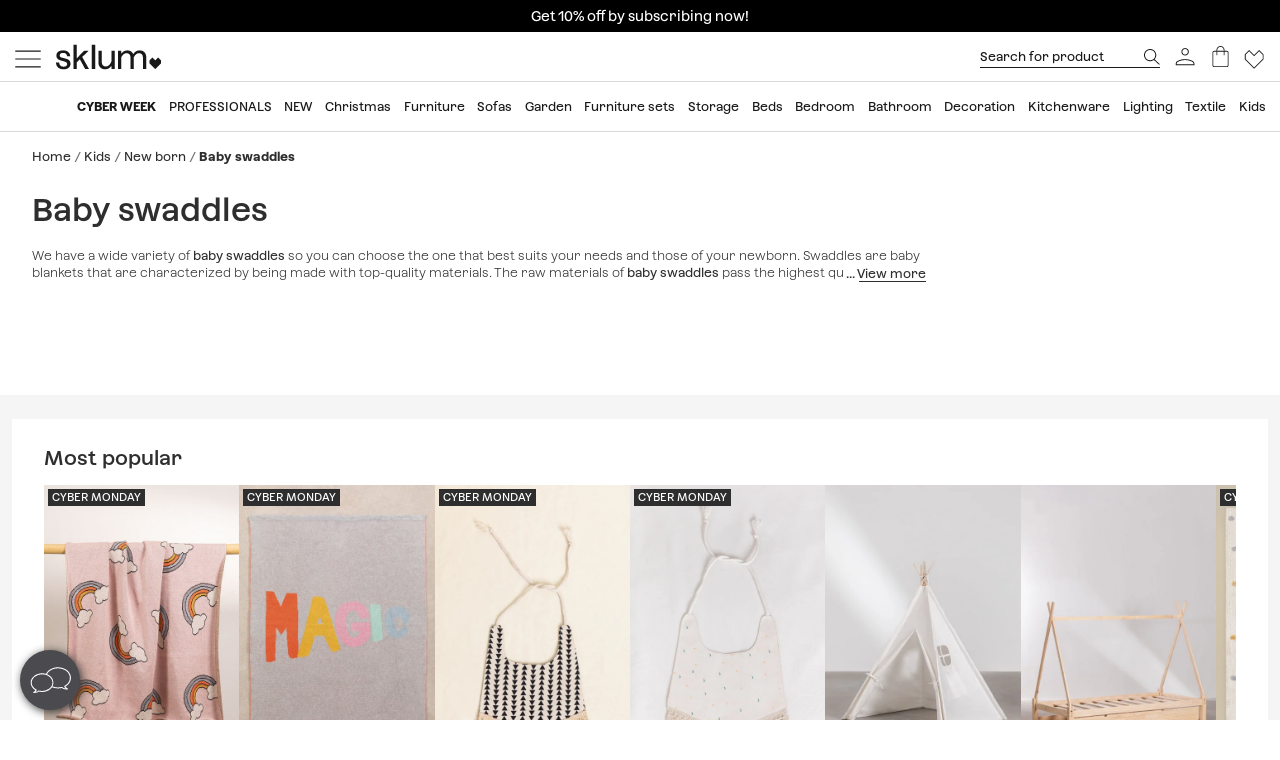

--- FILE ---
content_type: text/html; charset=utf-8
request_url: https://www.sklum.com/ie/12658-buy-baby-swaddles
body_size: 27859
content:
<!doctype html>
<html lang="en-ie">
<head>
    <meta charset="utf-8" />
    <link rel="preconnect" href="https://direct.dy-api.eu"><link rel="preconnect" href="https://cdn-eu.dynamicyield.com"><link rel="preconnect" href="https://shopping-muse-eu.dynamicyield.com"><link rel="preconnect" href="https://api.sklum.com"><link rel="manifest" href="/themes/skl_v2/manifest_ie.json" /><script>window.dataLayer = window.dataLayer || [];function gtag() {dataLayer.push(arguments);}gtag('set', 'url_passthrough', true);gtag('js', new Date())</script><script>function OptanonWrapper() {PixelController.loadScripts();LoaderController.loadPixels();}if ('scrollRestoration' in history) history.scrollRestoration = 'manual';window.contentLoadedCallback = { };window.pxCb = [];window.contentLoaderDelay = 2500;window.delay = true;function contentLoader(cb, priority  = 1, type) {if (priority === 'px') {window.pxCb.push({ cb: cb, type });if (window.OnetrustActiveGroups) LoaderController.loadPixels();}else {if (!window.contentLoadedCallback[priority]) window.contentLoadedCallback[priority] = [];if (priority === 'delay' && window.delay) setTimeout(() => contentLoader(() => {LoaderController.execute(cb);window.delay = false;}), window.contentLoaderDelay);else if (!window.contentLoaded)  window.contentLoadedCallback[priority].push(cb);else LoaderController.execute(cb);}}contentLoader(() => {GtagController.setConsent();}, 1)</script><script>if ('serviceWorker' in navigator) {window.addEventListener('load', function () {navigator.serviceWorker.register('/worker.js', { updateViaCache: 'none' }).then(function (registration) {console.log('Service Worker registrado con éxito:', registration.scope);}).catch(function (error) {console.error('Error al registrar el Service Worker:', error);});});}</script><script>const CoreSettings = Object.assign({bannedError: {'banned-create-account' : 'You have exceeded the maximum number of log in  attempts','banned-login' : 'You have exceeded the maximum number of attempts to access your account'},viewMoreProducts: "Show more products",priceMsg: "Price",widthMsg: "Width cm",heightMsg: "Height cm",depthMsg: "Depth cm",measuresMsg: "Measures",orMoreMsg: "AND MORE",removeFilters: "Remove filters",sortOrderBy: "Sort by",sortLabelPositionAsc: "Favourites",sortLabelNameAsc: "Product Name: From A to Z",sortLabelNameDesc: "Product Name: From Z to A",sortLabelStarsDesc: "Customer Ratings",sortLabelIsNewDesc: "New in",sortLabelStockDesc: "In stock",sortLabelStockAsc: "Without stock",sortLabelPriceAsc: "Price ( Ascending)",sortLabelPriceDesc: "Price  ( Descending)",sortLabelDiscountDesc: "Extra Discount",moreExtraOptionsMsg: "+options",addToCartMsg : "Add to basket",viewProduct : "Ver producto",moreOptionsMsg : "options",cardMoreAttributes: "+ colores",cardMoreOptions: "+options",cardMoreSizes: "+ sizes",cancelMsg: "Cancel",saveConfigurationMsg: "Save configuration",viewResume: "See summary",tagPreShop: "Pre-compra",googleOauth: {clientId: "553995778160-s91fo15h7qmb6oesdl63l66993iugqg9.apps.googleusercontent.com",errorOnLogin: 'Error logging in with Google'},titleSliderTabs : "Don&#039;t forget to:",titleNextQueries: "Quiz&aacute;s te interese",}, {"ipt":false,"allow2xhImageInSlider":false,"customerCacheKey":"b53091ffeedb83df81fe466ff705480f","breakpoint_sm":768,"breakpoint_md":992,"breakpoint_lg":1400,"breakpoint_xl":2000,"getInfoTTLMinutes":10,"showPriceWithTax":true,"storeName":"sklum","url_iso_code":"ie","isoCode":"ie","languageAbbreviation":"en","cookieLifetime":240,"base_url":"https:\/\/www.sklum.com\/ie\/","currencyCode":"EUR","currencyCodeNumber":"978","currencySign":"\u20ac","controllerType":"CategoryCoreController","categoryPath":"Kids\/New born\/Baby swaddles","showModalNewsLetter":true,"buildVersion":"20251124.114.01-h20251125.06","buyWord":"buy","isProCategory":false,"currencyPrefix":"","currencySuffix":" \u20ac","klarnaClientId":false,"klarnaTesting":false,"hubspotId":"25357785","empathy_initial_sliders_queries":null,"imageRewrites":{"category":"home_default","main":"","thumb":"home_default","list":"472x708","list_2xh":"988x708"},"programaticaId":"DC-12873392","empathyAppId":"xsklum","empathyDomain":"api.empathy.co","imgCfWorker":true,"optimized_svg":true,"vertical":"skl","verticalTheme":"skl_v2","tax":23,"categoryMenuDelay":false,"menuDelay":false,"idShop":382,"closeMenuOnHoverOverlay":"1","use_zoom_swiper":true,"use_vertical_swiper":true,"no_slider_thumbs_swiper":"","slider_thumbs_per_view_swiper":"5","doofinder_extra":false,"doofinderCardType":false,"df_hashid":"97cc0ac8b1beb0e9a4e9617042ced9fb","dfEmptySearchTerm":"9000-empty","quickSearchMaxResults":"16","quickSearchMaxSuggestions":"6","priceDecimalSeparator":",","priceThousandsSeparator":" ","flowBoxApiKey":"a8b2542394c55af5841696c7db0945f0","flowboxEnabled":true,"priceNbDecimals":2,"defaultFOSession":"v00358dcb37657018dee3b545d94a75c7c0d984fc20d089c7db328f4aed6c3631826:qV+6btd27zOdF\/qxC71l6RlqOBGpgyN37eJrRlT8lQc4XuxYstCdO2R45F0YoJMqL0FdOMAaKapEoAnk\/2A79St5fWrLYaocCa7R9o746HexOYsYYRBgWf4G3gUpjN61@v5","useCustomConsent":false,"useNewPixelController":true,"showStockRemindStockStatusIds":["99"],"hideAddToCartStockStatusIds":["99"],"saveEmailStockRemind":true,"tagsConfig":{"12537":{"n":"black-sales","bgC":"var(--color__primary-100)","c":"#fff","priority":1},"18636":{"n":"pre-black","bgC":"var(--color__text)","c":"#ffffff","priority":1},"21201":{"n":"top-promo","bgC":"#4B4A4E","c":"#fff","priority":2},"20363":{"n":"free-delivery","bgC":"#E8FCFF","priority":2},"18633":{"n":"flash-sales","bgC":"#F1EDE4","c":"var(--palette__black)","priority":2},"17497":{"n":"free-delivery","bgC":"#E8FCFF","priority":2},"14072":{"n":"bye-bye","bgC":"#D18A6B","priority":2},"12630":{"n":"bye-stock","bgC":"#D18A6B","priority":2},"14523":{"n":"the-children","bgC":"#E8FCFF","priority":3},"22585":{"n":"new-in","bgC":"#F1EDE4","priority":6},"17835":{"n":"domestic","bgC":"#E1CAB9","priority":6,"isPro":true},"13071":{"n":"europlug","bgC":"#FFFDD0","priority":6},"12143":{"n":"eco","bgC":"#F1EDE4","priority":6},"11949":{"n":"packs","bgC":"#E1CAB9","priority":6},"22692":{"n":"signature","bgC":"#D0D0D0","priority":6},"12173":{"n":"border-black","position":null},"12171":{"n":"border-blue","position":null},"12167":{"n":"border-green","position":null},"12161":{"n":"border-yellow","position":null},"12160":{"n":"border-orange","position":null},"12154":{"n":"border-red","position":null}},"sliderConfig":{"prev":"<div class='tns-controls__btn-icon-wrapper'><svg class='o-icon  o-icon-chevron-left' xmlns='http:\/\/www.w3.org\/2000\/svg' viewBox='0 0 32 32'><path d='M24.1 1.6L22.8.2 7.9 16l14.9 15.8 1.3-1.4L10.5 16z'\/><\/svg><\/div>","next":"<div class='tns-controls__btn-icon-wrapper'><svg class='o-icon  o-icon-chevron-right' xmlns='http:\/\/www.w3.org\/2000\/svg' viewBox='0 0 32 32'><path d='M9.2.2L7.9 1.6 21.5 16 7.9 30.4l1.3 1.4L24.1 16z'\/><\/svg><\/div>"},"baseDir":"ie","basePath":"\/ie\/core\/","activeCaptchaOnLogin":false,"captchaV2Key":"6LegauIbAAAAAFUpHxzs8YKZSUHb5khWhsnVAY7I","captchaV3Key":"6Lc-aeIbAAAAACcEHekAe55op9SK-BQikcbKEZj_","oneTrustDomainId":"96cfcaf9-1293-49f5-aeee-f40235a821cb","searchScrollOffset":"1000","cdn":"https:\/\/cdn.sklum.com\/ie\/","maxProductsInLocalStorage":12,"tikTokSourceId":"CNO21FJC77U5T6M9PNF0","oneTrustDefaultConsent":false,"portalIdVertical":25357785,"formGuidVertical":"ea443ff2-241f-4c8d-b56f-1286b1c56db1","interestFormId":"29e51fd5-be5e-454e-bb23-0f597b6c81c2","interestClearByTypeFormId":"99165841-0ded-4fa1-a6d3-703a3b5636d0","interestActiveTypes":["stock"],"interestSendIntervalMs":20000,"interestLockMaxWaitMs":30000,"nameFieldFormHubspot":"b2c_shop","valueFieldFormHubspot":"SKLUM IE","alwaysLeadsFormHubspotModal":0,"assetsWithIso":"1","dynamicYieldApiKey":"ad36aca84335b2336ac45562ed22afd42717113436ba8bcbd09344da0e3c6a36","hideRelationsIfDyRender":0,"disableGenericSelectorGroup":0,"routeEcomBff":"https:\/\/api.sklum.com\/api\/ecom-bff\/","doofinderEmpathyPixel":false,"locale":"en_IE","defaultCustomerPriceGroupId":"3","searchDebounce":"500","enabledValidateVATBeforeSubmit":true,"countryVatPatterns":"{\r\n    \"belgique\": \"^BE\\\\d{9,10}$\",\r\n    \"france\": \"^FR[A-Z0-9]{2}\\\\d{9}$\",\r\n    \"luxembourg\": \"^LU\\\\d{8}$\",\r\n    \"italia\": \"^(IT)(\\\\d{11}$)\",\r\n    \"austria\": \"^(AT)(U\\\\d{8}$)\",\r\n    \"deutschland\": \"^(DE)([1-9]\\\\d{8}$)\",\r\n    \"nederland\": \"^NL\\\\d{9}B\\\\d{2}$\",\r\n    \"belgie\": \"^BE\\\\d{9,10}$\",\r\n    \"ireland\": \"^(IE)([0-9A-Z\\\\*\\\\+]{7}[A-Z]{1,2}$)\",\r\n    \"polska\": \"^PL\\\\d{10}$\",\r\n    \"portugal\": \"^(PT)(\\\\d{9}$)\"\r\n}","enabledCombinationNotification":false,"environment":"PROD","server":"PKT.WEB05","hideElementsInCard":{"slider":["stock","measures","hover","percentageDiscount"],"grid":["measures","percentageDiscount"]},"showIconColumnsListOne":false,"resultsPerPageParam":0,"categoriesExcludedPopupNewsletter":"[595]","cmsExcludedPopupNewsletter":"[]","forceRegisterInAddWishlist":true,"contentPreviewCms":"1311","displayAttrInNameIfForcedPositions":false,"bloomreachToken":"51e44ae6-19f6-11f0-b89f-d6140c37105f","allowNativeGABridge":false,"validateAddressField":"1","bloomreachB2BFormId":"68f89733ecbf8e0b351dbc0c","functionalityDynamicSlider":"{}","G4Ids":["G-Z2482RZ0GH"],"braintreeQuickPurchase":{"isActive":true,"clientId":"ATAfyy6Ce8ggUTlpO-rL5ZIqGgLb2wCaE4T_uK8aOGWzpQFDuV890RQFKXTFapl8MRdxiFmIGhx8lyCJ","currencyCode":"EUR"},"categoryId":12658,"categoryBreadcrumbUnified":[{"id":"594","name":"Kids","rewrite":"muebles-kids"},{"id":"17553","name":"New born","rewrite":"new-born"},{"id":"12658","name":"Arrullos y Mantas beb\u00e9","rewrite":"arrullos-y-mantitas-para-bebes"}],"categoryUnifiedName":"Arrullos y Mantas beb\u00e9","breadcrumbUnified":["Kids","New born","Arrullos y Mantas beb\u00e9"]});var OnePageCheckoutSettings = {debounceTime : 500,shipping: "",payment: ""};var stockMessageSettings = {inStock : ' In Stock',lastUnit : 'Last Units',reserve : 'Reserve',inDemand : 'Dispatched in 10 days'};var zoomMessageSettings = {informationMsg : 'Move your mouse over the image to enlarge it.',lightboxMsg: 'Click the image to  zoom',informationMsgMobile: 'Click or pinch the image to enlarge it.'};var order = {isFirstOrder: false,shipping: null,paymentType: null};const SequraConfig = {minPrice : null,maxPrice : null,};const pwaMessageModal = {doYouWantBeHappy : 'Get inspired and create your dream home.',saveUsInYouScreen: 'Save us to your screen!',yes: 'Yes',no: 'No'};contentLoader(function () {CoreAjax.retryAjaxMessage = 'Failed. Try again? ';CoreAjax.titleAjaxRetry = 'Failed';CoreAjax.retryBtn = 'Retry';CoreAjax.netError = 'Connection Error';CoreTools.defaultConfirmTitle = 'Confirmation Required';CoreTools.acceptModalBtn = 'Accept';CoreTools.closeModalBtn = 'Close';CoreTools.tplDir = '/themes/';AuthenticationController.messageCaptchaError = 'You must complete the captcha before continuing.';AuthenticationController.noMoreAttemptsMessage = 'You don&#039;t have any more attempts you will have to wait 24 hours to try again';AuthenticationController.remainingAttempsMessage = 'Remaining attempts:';AuthenticationController.createAccountBannedMessage = 'You have exceeded the maximum number of attempts to create an account, you will be able to try again in 1 day.';AuthenticationController.logginBannedMessage = 'You have exceeded the maximum number of login attempts allowed, you can try again in 1 day.';AuthenticationController.confirmationMailSendedMsg = "A confirmation email has been sent to reset your password";});</script>
<style>:root {--currency__sign--after:'€';}</style><script>window.addEventListener("pageshow", e => {sessionStorage.setItem('cameFromBack', e.persisted ? 'true' : 'false');});</script><script>const requestGetInfo = () =>  fetch('/ie/core/header/ajax?&action=ajaxGetInfo').then(r => r.json()).then(r => contentLoader(() => HeaderController.getInfo(r), 10));try {const storedInfo = JSON.parse(localStorage.getItem("GET_INFO_"+CoreSettings.idShop));const { expires, version, isLogged} = storedInfo;if (expires < Date.now() || version != CoreSettings.buildVersion || !((isLogged  && /logged=1/.test(document.cookie)) || (!isLogged && !/logged=1/.test(document.cookie)))) requestGetInfo();else contentLoader(() => HeaderController.getInfo(storedInfo.data, false))} catch (err) {requestGetInfo();}</script><script defer src="/ie/core/assets/js/bundle/bundle-skl.min.js?v=20251124.114.01-h20251125.06"></script><script defer src="/ie/core-processed-js/core/controllers/front/Empathy/EmpathyLoader.min.js?v=20251124.114.01-h20251125.06"></script><script defer src="/ie/core-processed-js/core/controllers/front/Category/CategoryController.min.js?v=20251124.114.01-h20251125.06"></script><script defer src="/ie/core-processed-js/core/controllers/front/SearchV2/js/SearchV2Controller.min.js?v=20251124.114.01-h20251125.06"></script><script defer src="/ie/core-processed-js/core/controllers/front/Pixel/js/PixelPartnerize.min.js?v=20251124.114.01-h20251125.06"></script><script defer src="/ie/core-processed-js/core/controllers/front/Pixel/js/PixelAffiliateImpact.min.js?v=20251124.114.01-h20251125.06"></script><script defer src="/ie/core-processed-js/core/controllers/front/Gtag/js/GtagProgramaticaController.min.js?v=20251124.114.01-h20251125.06"></script><script defer src="/ie/core-processed-js/core/controllers/front/Pixel/js/PixelDynamicYield.min.js?v=20251124.114.01-h20251125.06"></script><link rel="stylesheet"  href="/ie/themes/skl_v2/css/common-skl.css?v=20251124.114.01-h20251125.06"><link rel="stylesheet"  href="/ie/themes/skl_v2/css/plp-skl.css?v=20251124.114.01-h20251125.06"><link rel="stylesheet"  href="/ie/themes/skl_v2/css/utilities.css?v=20251124.114.01-h20251125.06"><link rel="preload" href="/fonts/Azeret-Light.woff2" as="font" type="font/woff2" crossorigin><link rel="preload" href="/fonts/Azeret-LightItalic.woff2" as="font" type="font/woff2" crossorigin><link rel="preload" href="/fonts/Azeret-Regular.woff2" as="font" type="font/woff2" crossorigin><link rel="preload" href="/fonts/Azeret-Medium.woff2" as="font" type="font/woff2" crossorigin><link rel="preload" href="/fonts/Azeret-SemiBold.woff2" as="font" type="font/woff2" crossorigin><link rel="preload" href="/fonts/Azeret-Bold.woff2" as="font" type="font/woff2" crossorigin><link rel="preload" href="/fonts/Azeret-RegularItalic.woff2" as="font" type="font/woff2" crossorigin><style>@font-face {font-family: 'Azeret';font-weight: 400;font-display: swap;src: url(/fonts/Azeret-Regular.woff2) format('woff2');}@font-face {font-family: 'Azeret';font-weight: 500;font-display: swap;src: url(/fonts/Azeret-Medium.woff2) format('woff2');}@font-face {font-family: 'Azeret';font-weight: 600;font-display: swap;src: url(/fonts/Azeret-SemiBold.woff2) format('woff2');}@font-face {font-family: 'Azeret';font-weight: 700;font-display: swap;src: url(/fonts/Azeret-Bold.woff2) format('woff2');}@font-face {font-family: 'Azeret';font-weight: 300;font-display: swap;src: url(/fonts/Azeret-Light.woff2) format('woff2');}@font-face {font-family: 'Azeret';font-weight: 300;font-style: italic;font-display: swap;src: url(/fonts/Azeret-LightItalic.woff2) format('woff2');}@font-face {font-family: 'Azeret';font-weight: 400;font-style: italic;font-display: swap;src: url(/fonts/Azeret-RegularItalic.woff2) format('woff2');}@font-face {font-family: 'Azeret';font-weight: 600;font-style: italic;font-display: swap;src: url(/fonts/Azeret-SemiBoldItalic.woff2) format('woff2');}</style>
<title>Baby Swaddles and Blankets | Softness and Natural Warmth - SKLUM</title>

<link rel="shortcut icon" type="image/x-icon" href="/ie/img/favicon-11.ico?1507055143" />

    <meta name="description" content="Baby swaddles and blankets in soft cotton. They protect, warm, and care for newborns&#039; skin with natural warmth. ✅ Exclusive selection at low prices" />
    <meta name="robots" content="index,follow" />
<meta name="robots" content="max-image-preview:large">
<meta name="viewport" content="width=device-width, minimum-scale=0.25, initial-scale=1.0" />
<meta name="mobile-web-app-capable" content="yes" />



<meta name="apple-mobile-web-app-status-bar-style" content="#000000">
<link rel="apple-touch-icon" sizes="180x180" href="https://cdn.sklum.com/img/core/skl/favicon/apple-touch-icon.png?v=1622621617">
<link rel="icon" type="image/png" sizes="32x32" href="https://cdn.sklum.com/img/core/skl/favicon/favicon-32x32.png?v=1622621617">
<link rel="icon" type="image/png" sizes="16x16" href="https://cdn.sklum.com/img/core/skl/favicon/favicon-16x16.png?v=1622621617">
<link rel="mask-icon" href="https://cdn.sklum.com/img/core/skl/favicon/safari-pinned-tab.svg?v=1622621617" color="#000000">

<meta name="msapplication-navbutton-color" content="#000000">
<meta name="msapplication-TileColor" content="#000000">
<meta name="msapplication-config" content="https://cdn.sklum.com/img/core/skl/favicon/browserconfig.xml?v=1622633660">

<meta name="theme-color" content="#000000">



<meta property="og:title" content="Baby Swaddles and Blankets | Softness and Natural Warmth">
<meta property="og:type" content="website">
<meta property="og:description" content="Baby swaddles and blankets in soft cotton. They protect, warm, and care for newborns&#039; skin with natural warmth. ✅ Exclusive selection at low prices">
<meta property="og:url" content="https://www.sklum.com/ie/12658-buy-baby-swaddles">
<meta property="og:image" content="https://cdn.sklum.com/ie/1001433-large_default/baby-swaddles.jpg">
<meta property="og:image:width" content="" />
<meta property="og:image:height" content="" />


<meta name="twitter:card" content="https://cdn.sklum.com/ie/1001433-large_default/baby-swaddles.jpg">
<meta name="twitter:site" content="https://www.sklum.com/ie/12658-buy-baby-swaddles">

<meta name="twitter:title" content="Baby Swaddles and Blankets | Softness and Natural Warmth">
<meta name="twitter:description" content="Baby swaddles and blankets in soft cotton. They protect, warm, and care for newborns&#039; skin with natural warmth. ✅ Exclusive selection at low prices">
<meta name="twitter:image" content="https://cdn.sklum.com/ie/1001433-large_default/baby-swaddles.jpg">
                <link rel="canonical" href="https://www.sklum.com/ie/12658-buy-baby-swaddles"/>

             <link rel="next" href="https://www.sklum.com/ie/12658-buy-baby-swaddles" /> 
        <link rel="alternate" hreflang="fr" href="https://www.sklum.com/fr/12658-acheter-couvertures-bebe"/>
    <link rel="alternate" hreflang="it-IT" href="https://www.sklum.com/it/12658-acquistare-copertina-avvolgente-per-neonati"/>
    <link rel="alternate" hreflang="en-GB" href="https://www.sklum.com/uk/12658-buy-baby-swaddles"/>
    <link rel="alternate" hreflang="de" href="https://www.sklum.com/de/12658-kaufen-babydecken"/>
    <link rel="alternate" hreflang="pt-PT" href="https://www.sklum.com/pt/12658-comprar-manta-para-envolver-os-recem-nascidos"/>
    <link rel="alternate" hreflang="nl-NL" href="https://www.sklum.com/nl/12658-kopen-baby-deken"/>
    <link rel="alternate" hreflang="es-ES" href="https://www.sklum.com/es/12658-comprar-arrullos-y-mantitas-para-bebes"/>
    <link rel="alternate" hreflang="en-IE" href="https://www.sklum.com/ie/12658-buy-baby-swaddles"/>
    <link rel="alternate" hreflang="pl-PL" href="https://www.sklum.com/pl/12658-kup-kocyki-dla-niemowlat"/>
<script type="application/ld+json">{"@context" : "https://schema.org","@type" : "Organization","name" : "Sklum IE","url" : "https://www.sklum.com/ie/","logo" : {"@type": "ImageObject","url": "https://cdn.sklum.com/ie/img/logo-sklum-2025.jpg"},"sameAs": ["https://www.facebook.com/SKLUM.ie/","https://www.instagram.com/sklum.welovedesign_ie/","https://es.pinterest.com/SklumWeLoveDesign/","https://www.tiktok.com/@sklum.es"]}</script><script type="application/ld+json">{"@context":"https://schema.org","@type": "CollectionPage","isPartOf": {"@type":"WebSite","url":  "https://www.sklum.com/ie/","name": "@type:WebPage-&gt;isPartOf@type:WebSite-&gt;name","image": {"@type": "ImageObject","url": "https://cdn.sklum.com/ie/img/logo-sklum-2025.jpg"}},"name": "Baby Swaddles and Blankets | Softness and Natural Warmth","description": "Baby swaddles and blankets in soft cotton. They protect, warm, and care for newborns' skin with natural warmth. ✅ Exclusive selection at low prices","url":  "https://www.sklum.com/ie/12658-buy-baby-swaddles","inLanguage": ""}</script><script type="application/ld+json">{"@context": "https://schema.org","@type": "ItemList","name": "Baby swaddles","description": "We have a wide variety of baby swaddles so you can choose the one that best suits your needs and those of your newborn. Swaddles are baby blankets that are characterized by being made with top-quality materials. The raw materials of baby swaddles pass the highest quality standards because they present greater softness and protection against ambient temperatures. The softness of baby swaddles allows for a more comfortable contact and prevents any kind of discomfort or irritability on the newborn's skin. In addition, their wide variety of designs allows them to combine perfectly with everything the baby has in their room: games for children , stuffed animals and also with baby clothes. Choose our baby lullabies, or our children's rugs to make original gifts at a special moment, such as the birth of a new being.
Baby swaddles and blankets provide comfort, warmth, and protection from the first days. Made of 100% cotton and soft-touch materials, they wrap the newborn in a light, breathable texture. Ideal for sleeping, strolling, or breastfeeding , swaddles regulate temperature and care for babies' sensitive skin. Their functional and delicate design combines aesthetics, safety, and well-being with every use.
A baby swaddle is ideal for keeping them warm and protected just a few days after birth!","url": "https://www.sklum.com/ie/12658-buy-baby-swaddles","numberOfItems": 2,"itemListOrder": "ItemListUnordered","itemListElement": [{"@type": "ListItem","position": 1,"item": {"@type":"Product","sku":"85238-167000-ie","url":"https:\/\/www.sklum.com\/ie\/buy-baby-swaddles\/85238-joy-kids-cotton-blanket.html?id_c=167000","mpn":"8400000085238","image":"https:\/\/cdn.sklum.com\/ie\/1001410\/joy-kids-cotton-blanket.jpg","name":"Joy Kids cotton blanket","color":"Multicolor Fresh","brand":{"@type":"Brand","name":"Sklum IE"},"category":{"@context":"https:\/\/schema.org\/","@type":"Thing","url":"https:\/\/www.sklum.com\/ie\/12658-buy-baby-swaddles","name":"Baby swaddles"},"offers":{"@type":"Offer","priceCurrency":"EUR","url":"https:\/\/www.sklum.com\/ie\/buy-baby-swaddles\/85238-joy-kids-cotton-blanket.html?id_c=167000","price":"12.95","itemCondition":"https:\/\/schema.org\/NewCondition","availability":"https:\/\/schema.org\/InStock","priceSpecification":{"@type":"PriceSpecification","price":27.95,"priceCurrency":"EUR"}}}},{"@type": "ListItem","position": 2,"item": {"@type":"Product","sku":"81995-160649-ie","url":"https:\/\/www.sklum.com\/ie\/buy-baby-swaddles\/81995-dabyd-kids-cotton-blanket.html?id_c=160649","mpn":"8400000081995","image":"https:\/\/cdn.sklum.com\/ie\/808049\/dabyd-kids-cotton-blanket.jpg","name":"Dabyd Kids cotton blanket","color":"Pink","brand":{"@type":"Brand","name":"Sklum IE"},"category":{"@context":"https:\/\/schema.org\/","@type":"Thing","url":"https:\/\/www.sklum.com\/ie\/12658-buy-baby-swaddles","name":"Baby swaddles"},"offers":{"@type":"Offer","priceCurrency":"EUR","url":"https:\/\/www.sklum.com\/ie\/buy-baby-swaddles\/81995-dabyd-kids-cotton-blanket.html?id_c=160649","price":"11.95","itemCondition":"https:\/\/schema.org\/NewCondition","availability":"https:\/\/schema.org\/InStock","priceSpecification":{"@type":"PriceSpecification","price":23.95,"priceCurrency":"EUR"}}}}]}</script><script type="application/ld+json">{"@context": "https://schema.org","@type": "BreadcrumbList","itemListElement": [{"@type":"ListItem","position":1,"name":"HOME","item":"https:\/\/www.sklum.com\/ie\/"},{"@type":"ListItem","position":2,"name":"Kids","item":"https:\/\/www.sklum.com\/ie\/594-buy-children"},{"@type":"ListItem","position":3,"name":"New born","item":"https:\/\/www.sklum.com\/ie\/17553-buy-new-born"},{"@type":"ListItem","position":4,"name":"Baby swaddles","item":"https:\/\/www.sklum.com\/ie\/12658-buy-baby-swaddles"}]}</script>
<script>window.lazySizesConfig = {expand : 1 };window.stripeQuickPurchaseIsActive = true;</script>
    <script>
        var sendMsEvent = (event, payload) => {
            fetch("https://api.sklum.com/api/ecom-bff/log/sendEvent", {
                headers :{"Content-Type":"application/json"},
                method: 'POST',
                body: JSON.stringify({
                    event,
                    payload,
                    currentUrl: window.location.href,
                    shopId: CoreSettings.idShop,
                    locale: CoreSettings.locale,
                    server: CoreSettings.server,
                    pageType: CoreSettings.controllerType,
                    buildVersion: CoreSettings.buildVersion,
                    environment: CoreSettings.environment
                })
            }).catch(err => console.log(err))
        }
    </script>


</head>
<body    id="categorycore"    class="categorycore            category-12658 category-baby-swaddles                                            lang_gb
           ">
<div id="page">
    <script>
        const browserWidth = window.innerWidth;
    </script>

    <div class="c-main-nav  js-mainNavigation">
        
    </div>
    <header id="header" class="c-header__wrapper  js-siteHeader " >
             <script type="application/ld+json">{"@context":"https:\/\/schema.org","@type":"FAQPage","mainEntity":[{"@type":"Question","name":"What is the difference between a swaddle and a blanket?","acceptedAnswer":{"@type":"Answer","text":"The swaddle is lighter and is used to wrap or cover the baby, while the blanket is thicker and is used to keep the baby warm during rest."}},{"@type":"Question","name":"What material is best for a baby blanket?","acceptedAnswer":{"@type":"Answer","text":"100% cotton or bamboo muslin are the most recommended for their softness, breathability, and hypoallergenic properties."}},{"@type":"Question","name":"At what age can swaddling be used?","acceptedAnswer":{"@type":"Answer","text":"From birth until approximately 3 or 4 months, when the baby begins to move more freely."}},{"@type":"Question","name":"How should baby blankets be washed?","acceptedAnswer":{"@type":"Answer","text":"On gentle cycles, with neutral detergent and no fabric softener. Air dry to preserve texture and prevent warping."}},{"@type":"Question","name":"Can I use the swaddle inside the stroller?","acceptedAnswer":{"@type":"Answer","text":"Yes, it's ideal for keeping your baby warm without restricting movement. Make sure it's loose and doesn't cover the head."}}]}</script>
 <style>
 @media (min-width: 992px) {
  .c-header__quick-search-input {
   font-size: var(--text-xs);
   padding: 3px 0;
   width: 180px;
  }
 }
 .c-aside-account__item *[data-sidebar-link="116"] {
  display: none;
 }
.c-cart-product__stock .c-stock-msg--warning {
    --stock-msg__bg: transparent;
    --stock-msg__border: none;
    --stock-msg__padding: var(--spacing-xs-fixed) 0;
    --stock-msg-delivery__color: var(--color__text);
}
</style>
 
<style>
 body[class*="-core"] .c-home-newsletter { display: none; }
</style>
 <style>
 .c-main-nav__link {
  --main-nav-link__height: 32px;
 }
 .o-product-image.c-main-nav__link-img {
  display: none;
 }

 .nav-cat--18548, .nav-cat--1080 {
  --main-nav-link__color-featured: var(--color__text);
  --main-nav-link__bg-color-featured: #dbfc7a;
 }
 .is-black.is-featured {
  --main-nav-link__color-featured: var(--palette__white);
  --main-nav-link__bg-color-featured: var(--palette__black);
 }
 .is-black.is-featured:after {
  filter: invert(1);
 }

 .is-yellow.is-featured {
  --main-nav-link__color-featured: var(--color__text);
  --main-nav-link__bg-color-featured: #ffff00;
 }
 
 .is-early.is-featured {
    --main-nav-link__color-featured: var(--color__text);
    --main-nav-link__bg-color-featured: #c1ff00;
}

 @media (max-width: 768px) {
  [data-columns="4"] .empathy-banner span {
   display: none !important;
  }
 }

</style>

<style>
 .view-all-cat--595 {
  --menu-link-view-all__content-text: "Sign Up as a Professional";
 }

 .view-all-cat--595 span, .nav-cat--20223 span {
  display: none;
 }

</style><style>
 .c-product-addtocart__info_delivery_date {
  display: none;
 }
</style>
<style>
 @media(max-width: 767px) {
  .c-product-addtocart__info_delivery_date {
   height: auto !important;
   flex-wrap: wrap !important;
  }
 }
</style>
<style>
.c-product-card .c-product-tag--create {
    display: none;
}
</style>

<style>
 .c-slider__carousel {
  margin-bottom: unset !important;
 }

 .js-dy-zone-a .c-section--details-info {
  margin: 15px 0 0 0 !important;
  padding: 0 !important;
 }

 #checkout-core .js-dy-zone-a {
  margin-top: 15px;
 }

 @media (max-width: 600px) {
  #checkout-core .c-step--summary {
   padding-top: 0;
  }

  #checkout-core .js-dy-zone-a .c-slider__carousel {
   margin-bottom: 0;
  }
 }

 .c-product-detail-section {
  margin-bottom: 60px;
 }

 .l-details-main-content {
  margin-bottom: 15px;
 }

</style>
 <style>
 .c-goto-link {
  bottom:10px;
  right:15px;
 }
 .c-appbackbutton {
  display: none!important;
 }
 body.is-app footer.c-footer.js-siteFooter {
  display: flex!important;
 }

body.is-app .js-siteFooter > .c-footer__features,
body.is-app .js-siteFooter > .c-footer__navigation,
body.is-app .js-siteFooter > .c-footer__copy,
body.is-app .c-nav-account__link.js-closeSession {
    display:none!important;
}
</style>
<style>
 #categorycore .t-product-price__old,
 #categorycore .c-product-detail-price__save {
  display: none;
 }
</style>                                                                                                                                                                                                                                                                               <style>
												:root {
				--banner-seconds: 6s;
			}

							.cb-promo-slide__content {
					animation: unset;
					transform: translateX(0);
					opacity: 1;
					justify-content: center;
				}

			
			.cb-promo-slide__content {
				  --bg-color-promo1: #000000;   --text-color-promo1: #FFFFFF;   
			}
		</style>
<div class="cb-promo-slide js-topHeader">            <span class="cb-promo-slide__content  cb-promo-slide__content--bar-1 u-link-pointer js-linkObfuscated" data-href="aHR0cHM6Ly93d3cuc2tsdW0uY29tL2llL2NvbnRlbnQvNDYxLXByb21vdGlvbj9sZWFkX3NvdXJjZT1iYXJyYS1zdXBlcmlvcg=="> <span>Get 10% off by subscribing now!</span>  </span>   </div>
   
        <nav class="c-header">
            <div class="c-header__main  js-headerNav">
                <div class="c-nav__main-wrapper  js-headerNavBlock">
                    <button class="o-btn  c-nav__toggle  js-menuOpen" aria-label="Mostrar menú">
                        <svg class="o-icon  o-icon-menu  c-nav__icon" xmlns="http://www.w3.org/2000/svg" fill="none" viewBox="0 0 24 24"><path d="M4.30078 17.0512v-.7H19.7008v.7H4.30078Zm0-4.7v-.7H19.7008v.7H4.30078Zm0-4.70003v-.7H19.7008v.7H4.30078Z"/></svg>
                    </button>
                    <a href="https://www.sklum.com/ie/" title="SKLUM" class="c-header__logo-wrapper">
                        <svg class="c-header__logo o-icon c-nav__icon" width="105" height="26" xmlns="http://www.w3.org/2000/svg" fill="none" viewBox="0 0 850 200"><path d="M850 127.8v23.34l-46.66 46.66-46.67-46.66V127.8L780 104.47l23.34 23.33 23.32-23.33L850 127.8ZM0 143.75h25.38c0 21.91 13.63 35 35.54 35 18.17 0 29.39-8.02 29.39-21.38 0-35.8-87.37-12.82-87.37-68.4 0-26.72 21.64-42.75 55.31-42.75s55.04 17.9 56.91 47.83H89.78c-.53-17.1-12.83-27.25-32.33-27.25-17.1 0-27.52 7.75-27.52 20.84 0 33.4 87.37 8.02 87.37 67.6 0 27.25-21.38 44.35-56.38 44.35-37.41 0-60.39-21.11-60.92-55.84ZM141.37 0h26.99v72.94l-1.07 39.54 26.72-28.86 34.74-34.2h35.54l-52.1 50.5 54.52 96.46h-31.26l-42.23-78.02-24.85 24.05v53.97h-26.99V0h-.01Zm148.38 0h26.99v196.39h-26.99V0Zm112.6 176.61c19.77 0 36.07-12.83 45.96-40.08v-87.1h26.99v146.96h-25.65l-1.07-24.85c-12.02 18.7-30.46 28.05-50.77 28.05-33.4 0-54.51-22.44-54.51-56.64V49.43h26.99v92.45c0 20.84 12.83 34.74 32.06 34.74v-.01ZM671.56 68.94c-16.83 0-31.8 12.29-41.42 32.06v95.39h-26.99v-93.25c0-20.57-12.56-34.2-32.33-34.2-17.1 0-32.06 12.56-41.68 32.33v95.12h-26.99V49.43h25.65l1.07 23.51c10.42-16.3 28.32-26.72 48.1-26.72 22.44 0 40.61 11.49 48.63 30.99 9.89-18.97 28.86-30.99 52.64-30.99 30.19 0 52.64 22.18 52.64 56.91v93.25h-26.99v-93.25c0-20.57-12.29-34.2-32.33-34.2v.01Z"/></svg>
                    </a>
                    <form class="c-header__quick-search">
                        <label class="c-header__quick-search-wrapper">
                            <input class="c-header__quick-search-input js-quick-results-layer-trigger" id="search_block_top_input" placeholder="Search for product" type="search" autocomplete="off" spellcheck="false" readonly>
                        </label>
                    </form>
                    <div class="c-nav__icons  c-nav-dropdown__wrapper">
                        










    <button title="Login" class="o-btn  c-nav__icon-link  js-modalTrigger  js-openAuth">
    <svg class="o-icon  o-icon-user  c-nav__icon" xmlns="http://www.w3.org/2000/svg" fill="none" viewBox="0 0 24 24"><path d="M11.6727 11.184c-.8503 0-1.5782-.3028-2.18372-.9083-.60552-.60552-.90827-1.33343-.90827-2.18372 0-.8503.30275-1.5782.90827-2.18371C10.0945 5.30276 10.8224 5 11.6727 5c.8503 0 1.5782.30276 2.1837.90827.6055.60551.9083 1.33341.9083 2.18371 0 .85029-.3028 1.5782-.9083 2.18372-.6055.6055-1.3334.9083-2.1837.9083ZM4 19.2002v-1.4887c0-.4199.12883-.816.3865-1.1882.25766-.3721.60599-.6632 1.04497-.8732 1.04975-.4962 2.09472-.8684 3.13492-1.1165 1.04021-.2481 2.07561-.3722 3.10631-.3722 1.0306 0 2.0661.1241 3.1063.3722s2.0852.6203 3.1349 1.1165c.439.21.7873.5011 1.045.8732.2576.3722.3865.7683.3865 1.1882v1.4887H4Zm.80162-.8016H18.5437v-.6871c0-.2672-.0906-.5201-.2719-.7587-.1814-.2386-.4342-.4438-.7587-.6155-.9162-.439-1.8675-.7778-2.854-1.0164-.9865-.2386-1.982-.3579-2.9864-.3579-1.0044 0-1.99992.1193-2.98644.3579-.98651.2386-1.93784.5774-2.85398 1.0164-.32446.1717-.57736.3769-.75868.6155-.18132.2386-.27198.4915-.27198.7587v.6871Zm6.87108-8.0163c.6298 0 1.169-.2242 1.6175-.67276.4486-.44853.6728-.98771.6728-1.61756 0-.62985-.2242-1.16904-.6728-1.61756-.4485-.44853-.9877-.6728-1.6175-.6728-.6299 0-1.169.22427-1.6176.6728-.4485.44852-.67277.98771-.67277 1.61756 0 .62985.22427 1.16903.67277 1.61756.4486.44856.9877.67276 1.6176.67276Z"/></svg>
</button>





<button data-href="aHR0cHM6Ly93d3cuc2tsdW0uY29tL2llL3F1aWNrLXB1cmNoYXNlP3ZpZXc9MQ==" class="o-btn  o-btn--transparent  c-nav__icon-link  js-linkObfuscated" aria-label="Basket">
    <span class="js-navbar-cart" data-notifications="0">
        <svg class="o-icon  o-icon-shopping-cart  c-nav__icon" xmlns="http://www.w3.org/2000/svg" fill="none" viewBox="0 0 24 24"><path d="M6.80078 20.7008c-.43333 0-.79167-.1417-1.075-.425-.28333-.2834-.425-.6417-.425-1.075V8.80078c0-.43333.14167-.79167.425-1.075.28333-.28333.64167-.425 1.075-.425h1.85v-.65c0-.93333.325-1.725.975-2.375.65002-.65 1.44162-.975 2.37502-.975.9333 0 1.725.325 2.375.975.65.65.975 1.44167.975 2.375v.65h1.85c.4333 0 .7916.14167 1.075.425.2833.28333.425.64167.425 1.075V19.2008c0 .4333-.1417.7916-.425 1.075-.2834.2833-.6417.425-1.075.425H6.80078Zm0-.7H17.2008c.2 0 .3833-.0834.55-.25.1666-.1667.25-.35.25-.55V8.80078c0-.2-.0834-.38333-.25-.55-.1667-.16667-.35-.25-.55-.25h-1.85v2.65002c0 .1-.0334.1833-.1.25-.0667.0666-.15.1-.25.1s-.1834-.0334-.25-.1c-.0667-.0667-.1-.15-.1-.25V8.00078H9.35078v2.65002c0 .1-.03333.1833-.1.25-.06667.0666-.15.1-.25.1s-.18333-.0334-.25-.1c-.06667-.0667-.1-.15-.1-.25V8.00078h-1.85c-.2 0-.38333.08333-.55.25-.16667.16667-.25.35-.25.55V19.2008c0 .2.08333.3833.25.55.16667.1666.35.25.55.25Zm2.55-12.70002h5.30002v-.65c0-.75-.2542-1.37917-.7625-1.8875-.5084-.50833-1.1375-.7625-1.8875-.7625s-1.3792.25417-1.8875.7625c-.50835.50833-.76252 1.1375-.76252 1.8875v.65Z"/></svg>
    </span>
</button>


    <button data-href="aHR0cHM6Ly93d3cuc2tsdW0uY29tL2llL3dpc2gtbGlzdA==" class="o-btn  c-nav__icon-link js-openRegisterForced" aria-label="Lista de deseos">
        <label class="c-nav__wish  c-wishlist-nav-icon js-wishListCount">
            <span class="c-wishlist-nav-icon__element c-wishlist-nav-icon__line">
                <svg class="o-icon  o-icon-fav-empty  c-nav__icon" xmlns="http://www.w3.org/2000/svg" fill="none" viewBox="0 0 24 24"><path fill-rule="evenodd" d="M7.58278 5 4 8.58278v4.13402l7.7168 7.7167 7.7167-7.7167V8.58278L15.8507 5l-4.1339 4.13398L7.58278 5Zm8.26792.98995-4.1339 4.13395-4.13402-4.13395L4.7 8.87273v3.55407l7.0168 7.0168 7.0167-7.0168V8.87273l-2.8828-2.88278Z" clip-rule="evenodd"/></svg>
            </span>
            <span class="c-wishlist-nav-icon__element c-wishlist-nav-icon__fill">
                <svg class="o-icon  o-icon-fav-filled  c-nav__icon" xmlns="http://www.w3.org/2000/svg" fill="none" viewBox="0 0 24 24"><path fill-rule="evenodd" d="M4 8.58278 7.58278 5l4.13402 4.13398L15.8507 5l3.5828 3.58278v4.13402l-7.7167 7.7167L4 12.7168V8.58278Z" clip-rule="evenodd"/></svg>        </span>
        </label>
    </button>

                    </div>
                </div>
            </div>
        </nav>
                    <nav class="c-header__nav-extra u-hidden@md--down">
                                                                        
                                                                                                    
                        <a href="https://www.sklum.com/ie/26463-buy-black-november" class="c-header__nav-item  nav-cat--26463 is-early is-featured u-text-bold u-text-uppercase"
                           data-internal-click="menu_categories"
                           data-subtype="plp_26463"
                           data-subcategory="subcategory16636-16636" title="CYBER WEEK">
                            Cyber week
                        </a>
                                                                                                    
                                                                                                    
                        <a href="https://www.sklum.com/ie/23027-buy-back-in-stock" class="c-header__nav-item  nav-cat--23027 is-hidden-link-in-nav-extra"
                           data-internal-click="menu_categories"
                           data-subtype="plp_23027"
                           data-subcategory="subcategory15564-15564" title="Back in stock">
                            Back in stock
                        </a>
                                                                                                    
                                                                                                    
                        <a href="https://www.sklum.com/ie/content/3204-collections" class="c-header__nav-item  nav-cms--3204 is-hidden-link-in-nav-extra"
                           data-internal-click="menu_categories"
                           data-subtype="cms_3204"
                           data-subcategory="subcategory15584-15584" title="Collections">
                            Collections
                        </a>
                                                                                                    
                                                                                                    
                        <a href="https://www.sklum.com/ie/595-buy-business" class="c-header__nav-item  nav-cat--595 u-text-uppercase is-bold"
                           data-internal-click="menu_categories"
                           data-subtype="plp_595"
                           data-subcategory="subcategory11261-11261" title="Professionals">
                            Professionals
                        </a>
                                                                                                    
                                                                                                    
                        <a href="https://www.sklum.com/ie/content/3743-configurator-3d" class="c-header__nav-item  nav-cms--3743 u-text-uppercase is-bold has-spaced-bottom is-hidden-link-in-nav-extra"
                           data-internal-click="menu_categories"
                           data-subtype="cms_3743"
                           data-subcategory="subcategory16806-16806" title="Design your furniture">
                            Design your furniture
                        </a>
                                                                                                    
                                                                                                    
                        <a href="https://www.sklum.com/ie/1051-buy-new" class="c-header__nav-item  nav-cat--1051 u-text-uppercase is-bold"
                           data-internal-click="menu_categories"
                           data-subtype="plp_1051"
                           data-subcategory="subcategory15854-15854" title="NEW">
                            New
                        </a>
                                                                                                    
                                                                                                    
                        <a href="https://www.sklum.com/ie/1807-buy-christmas" class="c-header__nav-item  nav-cat--1807 is-bold"
                           data-internal-click="menu_categories"
                           data-subtype="plp_1807"
                           data-subcategory="subcategory14565-14565" title="Christmas">
                            Christmas
                        </a>
                                                                                                    
                                                
                        <a href="https://www.sklum.com/ie/524-buy-furniture" class="c-header__nav-item  nav-cat--524 "
                           data-internal-click="menu_categories"
                           data-subtype="plp_524"
                           data-subcategory="subcategory4920-4920" title="Furniture">
                            Furniture
                        </a>
                                                                                                    
                                                                                                    
                        <a href="https://www.sklum.com/ie/633-buy-sofas" class="c-header__nav-item  nav-cat--633 hidden-view-all"
                           data-internal-click="menu_categories"
                           data-subtype="plp_633"
                           data-subcategory="subcategory4288-4288" title="Sofas">
                            Sofas
                        </a>
                                                                                                    
                                                                                                    
                        <a href="https://www.sklum.com/ie/543-buy-chairs" class="c-header__nav-item  nav-cat--543 is-hidden-link-in-nav-extra"
                           data-internal-click="menu_categories"
                           data-subtype="plp_543"
                           data-subcategory="subcategory13924-13924" title="Chairs">
                            Chairs
                        </a>
                                                                                                    
                                                                                                    
                        <a href="https://www.sklum.com/ie/527-buy-tables" class="c-header__nav-item  nav-cat--527 is-hidden-link-in-nav-extra"
                           data-internal-click="menu_categories"
                           data-subtype="plp_527"
                           data-subcategory="subcategory13958-13958" title="Tables">
                            Tables
                        </a>
                                                                                                    
                                                                                                    
                        <a href="https://www.sklum.com/ie/617-buy-stools" class="c-header__nav-item  nav-cat--617 is-hidden-link-in-nav-extra"
                           data-internal-click="menu_categories"
                           data-subtype="plp_617"
                           data-subcategory="subcategory14954-14954" title="Stools">
                            Stools
                        </a>
                                                                                                    
                                                
                        <a href="https://www.sklum.com/ie/2842-buy-outdoor-furniture" class="c-header__nav-item  nav-cat--2842 "
                           data-internal-click="menu_categories"
                           data-subtype="plp_2842"
                           data-subcategory="subcategory7858-7858" title="Garden">
                            Garden
                        </a>
                                                                                                    
                                                
                        <a href="https://www.sklum.com/ie/22733-buy-furniture-sets" class="c-header__nav-item  nav-cat--22733 "
                           data-internal-click="menu_categories"
                           data-subtype="plp_22733"
                           data-subcategory="subcategory14004-14004" title="Furniture Sets">
                            Furniture sets
                        </a>
                                                                                                    
                                                
                        <a href="https://www.sklum.com/ie/529-buy-storage" class="c-header__nav-item  nav-cat--529 "
                           data-internal-click="menu_categories"
                           data-subtype="plp_529"
                           data-subcategory="subcategory13404-13404" title="Storage ">
                            Storage 
                        </a>
                                                                                                    
                                                
                        <a href="https://www.sklum.com/ie/12230-buy-beds" class="c-header__nav-item  nav-cat--12230 "
                           data-internal-click="menu_categories"
                           data-subtype="plp_12230"
                           data-subcategory="subcategory6755-6755" title="Beds">
                            Beds
                        </a>
                                                                                                    
                                                
                        <a href="https://www.sklum.com/ie/593-buy-bedroom" class="c-header__nav-item  nav-cat--593 "
                           data-internal-click="menu_categories"
                           data-subtype="plp_593"
                           data-subcategory="subcategory13551-13551" title="Bedroom ">
                            Bedroom 
                        </a>
                                                                                                    
                                                
                        <a href="https://www.sklum.com/ie/591-buy-bathroom" class="c-header__nav-item  nav-cat--591 "
                           data-internal-click="menu_categories"
                           data-subtype="plp_591"
                           data-subcategory="subcategory13653-13653" title="Bathroom ">
                            Bathroom 
                        </a>
                                                                                                    
                                                
                        <a href="https://www.sklum.com/ie/771-buy-decoration" class="c-header__nav-item  nav-cat--771 "
                           data-internal-click="menu_categories"
                           data-subtype="plp_771"
                           data-subcategory="subcategory4928-4928" title="Decoration">
                            Decoration
                        </a>
                                                                                                    
                                                
                        <a href="https://www.sklum.com/ie/882-buy-kitchenware" class="c-header__nav-item  nav-cat--882 "
                           data-internal-click="menu_categories"
                           data-subtype="plp_882"
                           data-subcategory="subcategory10912-10912" title="Kitchenware">
                            Kitchenware
                        </a>
                                                                                                    
                                                
                        <a href="https://www.sklum.com/ie/523-buy-lighting" class="c-header__nav-item  nav-cat--523 "
                           data-internal-click="menu_categories"
                           data-subtype="plp_523"
                           data-subcategory="subcategory4924-4924" title="Lighting">
                            Lighting
                        </a>
                                                                                                    
                                                
                        <a href="https://www.sklum.com/ie/878-buy-textile" class="c-header__nav-item  nav-cat--878 "
                           data-internal-click="menu_categories"
                           data-subtype="plp_878"
                           data-subcategory="subcategory808-808" title="Textile">
                            Textile
                        </a>
                                                                                                    
                                                                                                    
                        <a href="https://www.sklum.com/ie/594-buy-children" class="c-header__nav-item  nav-cat--594 has-spaced-bottom"
                           data-internal-click="menu_categories"
                           data-subtype="plp_594"
                           data-subcategory="subcategory6522-6522" title="Kids">
                            Kids
                        </a>
                                                                                                    
                                                                                                    
                        <a href="https://www.sklum.com/ie/content/2563-editorials" class="c-header__nav-item  nav-cms--2563 is-hidden-link-in-nav-extra"
                           data-internal-click="menu_categories"
                           data-subtype="cms_2563"
                           data-subcategory="subcategory13840-13840" title="Editorials">
                            Editorials
                        </a>
                                                                                                    
                                                                                                    
                        <a href="https://www.sklum.com/ie/content/2617-stories" class="c-header__nav-item  nav-cms--2617 is-hidden-link-in-nav-extra"
                           data-internal-click="menu_categories"
                           data-subtype="cms_2617"
                           data-subcategory="subcategory13908-13908" title="Sklum Stories">
                            Sklum stories
                        </a>
                                                                        </nav>
                <div class="c-alert js-showMsgFixed" style="display: none"></div>
    </header>
    <div class="c-appbackbutton">
        <a href="javascript:window.history.back()" class="c-appbackbutton__text" title="Back">Back</a>
    </div>

    <div class="c-alert js-showMsg" style="display: none"></div>

    <div class="c-quick-search js-quick-results-target"></div>

    

    <div class="columns-container  o-layout__main  js-mainContainer" >
        <div class="u-hidden  js-typeFormFullContent" style="width: 100vh; height: 100vh;"></div>
         <script>
 	const btnCloses = document.querySelectorAll('.js-closeComponentButton');
	btnCloses.forEach(function(btnClose) {
		let value = btnClose.getAttribute('data-component-id');
 		let key = btnClose.getAttribute('data-component-close');
 		if (sessionStorage.getItem(key) && sessionStorage.getItem(key) === value) {
  			let closeable = btnClose.closest('.js-closeableComponent');
  			closeable.style.transition = 'all 1s ease-out';
  			closeable.style.display = 'none';
 		}
	}); 
</script>

        <div id="columns" class="l-main">

            

            

    
    
    
                        
<style>
 .c-category-list__item--stl.c-category-list__item--horizontal .c-category-list__item-img {
  height: auto;
  aspect-ratio: 60/44;
 }
 .c-product-list {
      width: 100%;
 } 
</style>

<style>
  	.l-category-page__filters-prev-btn {
  		order: 0;
 	}
</style>

<div data-img="default" data-parent="Muebles para Kids" class="c-breadcrumb__wrapper  current-cat--12658 parent-cat--594"><nav class="c-breadcrumb current-cat--12658 parent-cat--594" aria-label="Breadcrumb"><ul class="u-list-unstyled u-list-horizontal c-breadcrumb__list"><li class="c-breadcrumb__list-item"><a class="c-breadcrumb__link" href="https://www.sklum.com/ie/" title="Return to Start">Home</a></li><li class="c-breadcrumb__list-item js-breadcrumb-item" data-category="594"><a title="Kids" href="https://www.sklum.com/ie/594-buy-children" class="c-breadcrumb__link" >Kids</a></li><li class="c-breadcrumb__list-item js-breadcrumb-item" data-category="17553"><a title="New born" href="https://www.sklum.com/ie/17553-buy-new-born" class="c-breadcrumb__link" >New born</a></li><li class="c-breadcrumb__list-item js-breadcrumb-item" data-category="12658"><span class="c-breadcrumb__text" aria-current="page">Baby swaddles</span></li></ul></nav></div>
<div class="l-category-page__top"><div class="l-category-page__block"><div class="c-category-description"><h1 class="c-category-description__title ">Baby swaddles</h1><div id="category_description_full" class="c-category-description__text c-category-description__text--truncate js-linkMore" data-view-more="View more"><p>We have a wide variety of <strong>baby swaddles</strong> so you can choose the one that best suits your needs and those of your newborn. Swaddles are baby blankets that are characterized by being made with top-quality materials. The raw materials of <strong>baby swaddles</strong> pass the highest quality standards because they present greater softness and protection against ambient temperatures. The softness of baby swaddles allows for a more comfortable contact and prevents any kind of discomfort or irritability on the newborn's skin. In addition, their wide variety of designs allows them to combine perfectly with everything the baby has in their room: <a href="/ie/12137-buy-childish-games">games for children</a> , <a href="/ie/12921-buy-soft-toys-and-comforters">stuffed animals</a> and also with baby clothes. Choose our baby lullabies, or our <a href="/ie/11855-buy-children-s-rugs">children's rugs</a> to make <a href="/ie/12477-buy-original-presents">original gifts</a> at a special moment, such as the birth of a new being.</p>
<p><strong>Baby swaddles and blankets</strong> provide comfort, warmth, and protection from the first days. Made of <strong>100% cotton</strong> and soft-touch materials, they wrap the newborn in a light, breathable texture. Ideal for <em>sleeping, strolling, or breastfeeding</em> , <strong>swaddles</strong> regulate temperature and care for babies' sensitive skin. Their functional and delicate design combines aesthetics, safety, and well-being with every use.</p>
<p>A baby swaddle is ideal for keeping them warm and protected just a few days after birth!</p></div></div>                                                                                                                                                                                                         
            <div class="c-categories-links l-main">
            <nav id="category_list" data-category="12658" aria-label="Subcategorias de Baby swaddles" class="c-categories-links__list js-product-list js-scroll-filter-category" data-nlist="1">
            <div class="c-categories-links__item  c-categories-links__item--spacer"></div>
                                                    </nav>
            <button aria-label="Prev" class="o-btn o-btn--transparent c-categories-links__arrow c-categories-links__arrow--prev js-prev-filter-category">
                <svg class="o-icon  o-icon-chevron-left  c-column-left-information-identity__icon"><use xlink:href='/ie/svg/skl_v2.svg?v=251124#icon-chevron-left'></use></svg>
            </button>
            <button aria-label="Next" class="o-btn o-btn--transparent c-categories-links__arrow c-categories-links__arrow--next js-next-filter-category">
                <svg class="o-icon  o-icon-chevron-right  c-column-left-information-identity__icon"><use xlink:href='/ie/svg/skl_v2.svg?v=251124#icon-chevron-right'></use></svg>
            </button>
        </div>


    </div><div class="c-dynamic-block__placeholder js-dy-zone-a"></div></div><div class="c-dynamic-block__placeholder js-dy-zone-b"></div><div class="l-category-page">         </div><div class="c-dynamic-block__placeholder js-dy-zone-c"></div><div class="c-dynamic-block__placeholder js-dy-zone-pdpC"></div><div class="c-dynamic-block__placeholder js-dy-zone-pdpD"></div><div class="c-dynamic-block__placeholder js-dy-zone-d"></div><div class="c-dynamic-block__columns-selector"><div class="c-product-list-actions__selectors c-column-selector">
        <svg onClick="CoreTools.setColumnsList(1)" data-default="1" class="o-icon c-column-selector__item u-hidden@md--up js-rangeColumns is-active" data-value="2" xmlns="http://www.w3.org/2000/svg" fill="none" viewBox="0 0 24 24"><path fill-rule="evenodd" d="M12.5 3H21v18h-8.5V3Zm-1-1H22v20H2V2h9.5Zm0 19H3V3h8.5v18Z" clip-rule="evenodd"/></svg>
    <svg onClick="CoreTools.setColumnsList(2)" data-default="0" class="o-icon c-column-selector__item u-hidden@md--up js-rangeColumns" data-value="4" xmlns="http://www.w3.org/2000/svg" fill="none" viewBox="0 0 24 24"><path fill-rule="evenodd" d="M21 3h-8.5v8.5H21V3Zm1 8.5V22H2V2h20v9.5Zm-19 1V21h8.5v-8.5H3Zm8.5-1H3V3h8.5v8.5Zm1 1V21H21v-8.5h-8.5Z" clip-rule="evenodd"/></svg>
    <svg onClick="CoreTools.setColumnsList(0)" data-default="1" class="o-icon c-column-selector__item u-hidden@md--down js-rangeColumns is-active" data-value="4" xmlns="http://www.w3.org/2000/svg" fill="none" viewBox="0 0 24 24"><path fill-rule="evenodd" d="M12.5 3H21v18h-8.5V3Zm-1-1H22v20H2V2h9.5Zm0 19H3V3h8.5v18Z" clip-rule="evenodd"/></svg>
    <svg onClick="CoreTools.setColumnsList(1)" data-default="0" class="o-icon c-column-selector__item u-hidden@md--down js-rangeColumns" data-value="6" xmlns="http://www.w3.org/2000/svg" fill="none" viewBox="0 0 24 24"><path fill-rule="evenodd" d="M21 3h-8.5v8.5H21V3Zm1 8.5V22H2V2h20v9.5Zm-19 1V21h8.5v-8.5H3Zm8.5-1H3V3h8.5v8.5Zm1 1V21H21v-8.5h-8.5Z" clip-rule="evenodd"/></svg>
</div>
</div><div class="l-category-page"><div class="l-category-page__main"><div class="js-element-to-fixed-parent"><div class="l-category-page__filters-wrapper js-element-to-fixed"><div class="l-category-page__filters">

<div class="l-category-page__filters-actions">

    <div class="c-product-list-actions js-actions-bar">
                    
<div class="c-product-list-actions__item c-product-list-sort u-hidden@sm--down">
    <div class="o-form__group o-form__group--single-line c-product-list-sort__form-group">
        <label>
            <span class="c-product-list-actions__order-by-label">Sort by:</span>
            <select class="selectProductSort o-form__control o-form__select  c-product-list-sort__form-control--facets js-product-list-sort">
                                                        <option value="position:asc" selected="selected">Favourites</option>
                                                        <option value="stars:desc">Customer Ratings</option>
                                                        <option value="isNew:desc">New in</option>
                                                        <option value="price:asc">Price ( Ascending)</option>
                                                        <option value="price:desc">Price  ( Descending)</option>
                                                        <option value="discount:desc">Extra Discount</option>
                            </select>
            <svg class="o-icon  o-icon-chevron-down  c-product-list-sort__btn-arrow  js-icon-chevron-down"><use xlink:href='/ie/svg/skl_v2.svg?v=251124#icon-chevron-down'></use></svg>
        </label>
    </div>
</div>

        
                                                        <div class="c-product-list-actions__item  u-hidden@sm--down  js-externalFilters">
                        <button class="c-filters__dropdown js-dropdown-facet-group" data-id-group="f@2745">
                           <span>
                               Shape
                           </span>
                            <svg class="o-icon  o-icon-chevron-down  c-filters__chevron  js-icon-chevron-down"><use xlink:href='/ie/svg/skl_v2.svg?v=251124#icon-chevron-down'></use></svg>
                        </button>
                        <div class="c-filters__features js-dropdownFacetTargetWrapper js-dropdownFilterTarget" data-id-group="f@2745"></div>
                    </div>
                                                                <div class="c-product-list-actions__item  u-hidden@sm--down  js-externalFilters">
                        <button class="c-filters__dropdown js-dropdown-facet-group" data-id-group="a@754">
                           <span>
                               Colour
                           </span>
                            <svg class="o-icon  o-icon-chevron-down  c-filters__chevron  js-icon-chevron-down"><use xlink:href='/ie/svg/skl_v2.svg?v=251124#icon-chevron-down'></use></svg>
                        </button>
                        <div class="c-filters__features js-dropdownFacetTargetWrapper js-dropdownFilterTarget" data-id-group="a@754"></div>
                    </div>
                                                                <div class="c-product-list-actions__item  u-hidden@sm--down  js-externalFilters">
                        <button class="c-filters__dropdown js-dropdown-facet-group" data-id-group="f@3099">
                           <span>
                               Material
                           </span>
                            <svg class="o-icon  o-icon-chevron-down  c-filters__chevron  js-icon-chevron-down"><use xlink:href='/ie/svg/skl_v2.svg?v=251124#icon-chevron-down'></use></svg>
                        </button>
                        <div class="c-filters__features js-dropdownFacetTargetWrapper js-dropdownFilterTarget" data-id-group="f@3099"></div>
                    </div>
                                                                <div class="c-product-list-actions__item  u-hidden@sm--down  js-externalFilters">
                        <button class="c-filters__dropdown js-dropdown-facet-group" data-id-group="stars">
                           <span>
                               Customer Reviews
                           </span>
                            <svg class="o-icon  o-icon-chevron-down  c-filters__chevron  js-icon-chevron-down"><use xlink:href='/ie/svg/skl_v2.svg?v=251124#icon-chevron-down'></use></svg>
                        </button>
                        <div class="c-filters__features js-dropdownFacetTargetWrapper js-dropdownFilterTarget" data-id-group="stars"></div>
                    </div>
                                                        <div class="c-product-list-actions__item c-product-list-actions__item--facets c-product-list-actions__item--checker js-externalFilter ">
                <input type="checkbox" class="o-form__custom-check c-filters__checkbox" id="fastdelivery" value="yes" data-id-group="fastdelivery" data-value-name="Entrega rápida" >
                <label for="fastdelivery" >
                    Fast delivery (2)
                </label>
            </div>
        
                    <div class="c-product-list-actions__item c-product-list-actions__item--facets u-hidden@sm--down">
                <button type="button" class="c-filters__btn-display js-showFilters">
                    <svg class="o-icon  o-icon-filter  c-product-list-actions__icon-filter  js-icon-filter"><use xlink:href='/ie/svg/skl_v2.svg?v=251124#icon-filter'></use></svg>
                    All filters&nbsp;<span class="c-product-list-actions__filters-count js-show-filters-count u-hidden">0</span>
                </button>
            </div>
        
        
            </div>
</div>



</div><div class="l-category-page__nproducts"><span class="js-total-products">2</span>  products </div><div class="c-product-list-actions__selectors c-column-selector">
        <svg onClick="CoreTools.setColumnsList(1)" data-default="1" class="o-icon c-column-selector__item u-hidden@md--up js-rangeColumns is-active" data-value="2" xmlns="http://www.w3.org/2000/svg" fill="none" viewBox="0 0 24 24"><path fill-rule="evenodd" d="M12.5 3H21v18h-8.5V3Zm-1-1H22v20H2V2h9.5Zm0 19H3V3h8.5v18Z" clip-rule="evenodd"/></svg>
    <svg onClick="CoreTools.setColumnsList(2)" data-default="0" class="o-icon c-column-selector__item u-hidden@md--up js-rangeColumns" data-value="4" xmlns="http://www.w3.org/2000/svg" fill="none" viewBox="0 0 24 24"><path fill-rule="evenodd" d="M21 3h-8.5v8.5H21V3Zm1 8.5V22H2V2h20v9.5Zm-19 1V21h8.5v-8.5H3Zm8.5-1H3V3h8.5v8.5Zm1 1V21H21v-8.5h-8.5Z" clip-rule="evenodd"/></svg>
    <svg onClick="CoreTools.setColumnsList(0)" data-default="1" class="o-icon c-column-selector__item u-hidden@md--down js-rangeColumns is-active" data-value="4" xmlns="http://www.w3.org/2000/svg" fill="none" viewBox="0 0 24 24"><path fill-rule="evenodd" d="M12.5 3H21v18h-8.5V3Zm-1-1H22v20H2V2h9.5Zm0 19H3V3h8.5v18Z" clip-rule="evenodd"/></svg>
    <svg onClick="CoreTools.setColumnsList(1)" data-default="0" class="o-icon c-column-selector__item u-hidden@md--down js-rangeColumns" data-value="6" xmlns="http://www.w3.org/2000/svg" fill="none" viewBox="0 0 24 24"><path fill-rule="evenodd" d="M21 3h-8.5v8.5H21V3Zm1 8.5V22H2V2h20v9.5Zm-19 1V21h8.5v-8.5H3Zm8.5-1H3V3h8.5v8.5Zm1 1V21H21v-8.5h-8.5Z" clip-rule="evenodd"/></svg>
</div>
<button type="button" class="o-btn  c-product-list-actions__btn  c-product-list-actions__btn--facets  js-showFilters u-hidden@sm--up"><svg class="o-icon  o-icon-filter  c-product-list-actions__icon-filter  js-icon-filter"><title>Filter</title><use xlink:href='/ie/svg/skl_v2.svg?v=251124#icon-filter'></use></svg><span class="c-product-list-actions__btn-text">Filter&nbsp;<span class="c-product-list-actions__filters-count js-show-filters-count u-hidden">0</span></span></button></div></div><div class="l-category-page__filters-summary  js-filtersSummaryContainer"></div><div class="l-category-page__block"><div class="l-category-page__filters-prev-btn  u-hidden js-show-prev-products">
    <a href="" class="o-btn o-btn--line o-btn--wide js-page" data-prepend="true">Show previous products</a>
</div>
<div class="c-product-list__structure js-productListWrapper">
    
                    <div id="product_list" class="c-product-list   c-product-list--grid has-range-columns u-list-unstyled js-product-list js-search-result" >
<div id="product-85238_167000"
     class="o-card c-product-card "
     data-js-product-id-combination="85238_167000"
     data-js-uid="Pf-Wt_QYcwy167000"
     data-status-id="1">
    <div class="c-product-card__image-wrapper js-productCardImageWrapper">
                                    <div class="c-product-tag c-product-tag--image c-product-tag--pre-black c-product-tag--text
                                                c-product-tag--top
                                                c-product-tag--left
                                             c-product-tag--left in-card js-product-tag-image"
                     style="--tag__text-bg-color: var(--color__text); --tag__text-color: #ffffff">
                    <span class="c-product-tag__text"> CYBER WEEK </span>
                </div>
            
                <a href="https://www.sklum.com/ie/buy-baby-swaddles/85238-joy-kids-cotton-blanket.html" class="c-product-card__image-link u-link-quiet js-productCardImageLink">
                            <img alt="Joy Kids cotton blanket"
                     class="js-product-card-image c-product-card__image"
                                                    src="https://cdn.sklum.com/ie/wk/1001410-472x708/joy-kids-cotton-blanket.jpg?cf-resize=imgcat"
                                             data-sizes="auto" height="380" width="380">
                    </a>
                    <div class="c-product-card__wishlist-btn">
                <button class="o-btn  o-btn--transparent  c-wishlist-button  js-wishListAdd" aria-label="Lista de deseos">
                    <svg class="o-icon  o-icon-fav-empty  c-wishlist-button__icon" role="img"
                         data-wish-list-action="add">
                        <use xlink:href='/ie/svg/skl_v2.svg?v=251124#icon-fav-empty'></use>
                    </svg>
                </button>
            </div>

                        <button class="o-btn c-product-card__addtocart js-add-to-cart" data-text="Add to basket" data-multiplier="1"></button>
            </div>
        <div class="c-product-card__content">
                    <span class="c-product-card__collection">Joy</span>
                <h2 class="c-product-card__title">
            <a title="Joy Kids cotton blanket"
               href="https://www.sklum.com/ie/buy-baby-swaddles/85238-joy-kids-cotton-blanket.html?id_c=167000"
               class="u-link-quiet">Joy Kids cotton blanket</a>
        </h2>
        
            <div class="c-product-card__price-wrapper">
                                                    <span class="c-product-card__price c-product-card__price--old is-currency">27,95</span>
                                <span class="c-product-card__price c-product-card__price--current is-currency">12,95</span>
            </div>

                                                                                                                            <div class="c-product-card__shipping  js-stock-message-wrapper">
                    In stock
                </div>
                        </div>



</div>

<div id="product-81995_160649"
     class="o-card c-product-card "
     data-js-product-id-combination="81995_160649"
     data-js-uid="Pf-Wt_QYcwz160649"
     data-status-id="1">
    <div class="c-product-card__image-wrapper js-productCardImageWrapper">
                                    <div class="c-product-tag c-product-tag--image c-product-tag--pre-black c-product-tag--text
                                                c-product-tag--top
                                                c-product-tag--left
                                             c-product-tag--left in-card js-product-tag-image"
                     style="--tag__text-bg-color: var(--color__text); --tag__text-color: #ffffff">
                    <span class="c-product-tag__text"> CYBER WEEK </span>
                </div>
            
                <a href="https://www.sklum.com/ie/buy-baby-swaddles/81995-dabyd-kids-cotton-blanket.html" class="c-product-card__image-link u-link-quiet js-productCardImageLink">
                            <img alt="Dabyd Kids cotton blanket"
                     class="js-product-card-image c-product-card__image"
                                                    src="https://cdn.sklum.com/ie/wk/808049-472x708/dabyd-kids-cotton-blanket.jpg?cf-resize=imgcat"
                                             data-sizes="auto" height="380" width="380">
                    </a>
                    <div class="c-product-card__wishlist-btn">
                <button class="o-btn  o-btn--transparent  c-wishlist-button  js-wishListAdd" aria-label="Lista de deseos">
                    <svg class="o-icon  o-icon-fav-empty  c-wishlist-button__icon" role="img"
                         data-wish-list-action="add">
                        <use xlink:href='/ie/svg/skl_v2.svg?v=251124#icon-fav-empty'></use>
                    </svg>
                </button>
            </div>

                        <button class="o-btn c-product-card__addtocart js-add-to-cart" data-text="Add to basket" data-multiplier="1"></button>
            </div>
        <div class="c-product-card__content">
                    <span class="c-product-card__collection">Dabyd</span>
                <h2 class="c-product-card__title">
            <a title="Dabyd Kids cotton blanket"
               href="https://www.sklum.com/ie/buy-baby-swaddles/81995-dabyd-kids-cotton-blanket.html?id_c=160649"
               class="u-link-quiet">Dabyd Kids cotton blanket</a>
        </h2>
        
            <div class="c-product-card__price-wrapper">
                                                    <span class="c-product-card__price c-product-card__price--old is-currency">23,95</span>
                                <span class="c-product-card__price c-product-card__price--current is-currency">11,95</span>
            </div>

                                                                                                                            <div class="c-product-card__shipping  js-stock-message-wrapper">
                    In stock
                </div>
                        </div>



</div>
</div>
            <script>
                contentLoader(() => CoreTools.initColumnsRange(), 10)
            </script>
        </div><div class="js-paginationTarget"><div class="c-pagination__wrapper u-fullwidth@sm--down js-pagination">
    
            <span class="c-pagination__text">You have seen <span class="js-paginator-indicator-from">2</span> products from <span class="js-paginator-indicator-to">2</span></span>
        <div class="c-pagination__progress"><progress class="c-pagination__progress-indicator js-paginator-indicator" max="2" value="2"></progress></div>
    
</div>
</div><div class="c-category-description c-category-description--bottom u-fullwidth "><div class="c-category-description__text u-max-width"><div class="c-category-description__text u-max-width">
<h2>Baby swaddles and blankets: softness, warmth, and natural care</h2>
<p><strong>Baby swaddles and blankets</strong> are essential during the first months of life, providing comfort and security to newborns. Their lightweight, breathable texture helps maintain a constant temperature, preventing overheating. Made from <em>organic cotton</em> or <em>natural fabrics</em> , these blankets offer a uniquely soft feel, perfect for accompanying babies while resting, strolling, or breastfeeding.</p>
<h3>Types of baby swaddles and blankets</h3>
<div class="u-max-width u-scroll">
<table style="width: 100%; border-collapse: separate; border-spacing: 10px; text-align: left;">
<thead>
<tr><th style="border: 1px solid #ddd; padding: 10px; background: #f4f4f4;">Guy</th><th style="border: 1px solid #ddd; padding: 10px; background: #f4f4f4;">Characteristics</th><th style="border: 1px solid #ddd; padding: 10px; background: #f4f4f4;">Ideal for...</th></tr>
</thead>
<tbody>
<tr>
<td style="border: 1px solid #ddd; padding: 10px;">Cotton swaddles</td>
<td style="border: 1px solid #ddd; padding: 10px;">Breathable, lightweight and soft, they protect without overheating the baby.</td>
<td style="border: 1px solid #ddd; padding: 10px;">Use in crib, stroller or arms during naps.</td>
</tr>
<tr>
<td style="border: 1px solid #ddd; padding: 10px;">Knitted or muslin blankets</td>
<td style="border: 1px solid #ddd; padding: 10px;">Flexible structure that adapts to the baby's body; soft and pleasant to the touch.</td>
<td style="border: 1px solid #ddd; padding: 10px;">Moments of rest or breastfeeding.</td>
</tr>
<tr>
<td style="border: 1px solid #ddd; padding: 10px;">Travel blankets</td>
<td style="border: 1px solid #ddd; padding: 10px;">Thicker, warmer design; protects against drafts.</td>
<td style="border: 1px solid #ddd; padding: 10px;">Going outside or taking strollers.</td>
</tr>
</tbody>
</table>
</div>
<h3>Advantages of baby swaddles and blankets</h3>
<ul>
<li><strong>Natural softness:</strong> hypoallergenic fabrics that care for the newborn's sensitive skin.</li>
<li><strong>Thermal comfort:</strong> breathable materials that regulate body temperature.</li>
<li><strong>Versatility:</strong> ideal for sleeping, playing, or accompanying on a walk.</li>
<li><strong>Functional design:</strong> lightweight, washable and easy to carry.</li>
</ul>
<h3>Tips for choosing swaddles and blankets</h3>
<p>Choose <strong>natural fibers</strong> like cotton or linen, as they are softer and safer for baby's skin. Avoid synthetic fabrics that don't breathe. Neutral or pastel tones blend well with children's decor and convey serenity. Always wash before first use with mild soap and no fabric softeners to maintain the purity of the fabric.</p>
<h3>Frequently asked questions about baby swaddles and blankets</h3>
<h4>What is the difference between a swaddle and a blanket?</h4>
<p>The <strong>swaddle</strong> is lighter and is used to wrap or cover the baby, while the <strong>blanket</strong> is thicker and is used to keep the baby warm during rest.</p>
<h4>What material is best for a baby blanket?</h4>
<p><em>100% cotton</em> or <em>bamboo muslin</em> are the most recommended for their softness, breathability, and hypoallergenic properties.</p>
<h4>At what age can swaddling be used?</h4>
<p>From birth until approximately 3 or 4 months, when the baby begins to move more freely.</p>
<h4>How should baby blankets be washed?</h4>
<p>On gentle cycles, with neutral detergent and no fabric softener. Air dry to preserve texture and prevent warping.</p>
<h4>Can I use the swaddle inside the stroller?</h4>
<p>Yes, it's ideal for keeping your baby warm without restricting movement. Make sure it's loose and doesn't cover the head.</p>
<h3>Design, quality and experience</h3>
<p><strong>Baby swaddles and blankets</strong> combine design, safety, and well-being. Each piece is designed to wrap gently and protect with environmentally friendly materials. A simple way to offer your baby the comfort and warmth they need from the first days.</p>
<p>Discover our collection of natural cotton <strong>blankets and swaddles</strong> and enjoy a safe, cozy, and tender night's sleep.</p>
</div></div></div></div></div><div class="l-category-page__secondary  is-open  is-closed  js-categorySidebar"><div id="left_column" class="c-filters__main-content js-filtersContainer"><div class="c-filters__AS-main-wrapper js-close-mobile-filters"><div class="c-filters__AS-wrapper js-filtersWrapper"><p class="c-filters__title-block"><span class="c-filters__title">Filter</span><span class="c-filters__apply  u-hidden">(<span class="c-filters__apply-quantity  js-filters-applied-quantity">0</span> Filters applied)</span><button class="c-modal__close  c-filters__close-btn js-close-mobile-filters" data-type="close" aria-label="Cerrar filtros"><svg class="o-icon o-icon-close"><use xlink:href='/ie/svg/skl_v2.svg?v=251124#icon-close'></use></svg></button></p>
<div class="c-filters__block-content"><div class="c-filters__wrapper"><div class="c-filters__main-content js-filterTargetWrapper"></div></div></div><div class="c-filters__block-footer"><button class="o-btn o-btn--line c-filters__btn js-resetFilterList">Clear filters</button><button class="o-btn o-btn--primary c-filters__btn js-close-mobile-filters" data-type="apply">Apply filters</button></div>
</div></div>

</div><div class="u-hidden@md--down"></div></div></div><div class="l-category-page__block"><section id="you-may-like" class="st-group-section st-group-section--list-wrap"><div class="st-group-section__hgroup"><p class="st-group-section__subtitle">You may also like</p></div><div class="st-group-section__wrapper"><a class="o-btn o-btn--secondary o-btn--no-border" href="https://www.sklum.com/ie/17555-buy-childrens-hangers-" title="Childrens hangers "data-internal-click="ga4_internal_click_12658" data-subtype="plp_17555"><span>Childrens hangers </span></a><a class="o-btn o-btn--secondary o-btn--no-border" href="https://www.sklum.com/ie/10754-buy-children-s-lighting" title="Children's lighting"data-internal-click="ga4_internal_click_12658" data-subtype="plp_10754"><span>Children's lighting</span></a><a class="o-btn o-btn--secondary o-btn--no-border" href="https://www.sklum.com/ie/11960-buy-children-s-textiles" title="Kids' Textile"data-internal-click="ga4_internal_click_12658" data-subtype="plp_11960"><span>Kids' Textile</span></a><a class="o-btn o-btn--secondary o-btn--no-border" href="https://www.sklum.com/ie/12137-buy-childish-games" title="Toys for kids"data-internal-click="ga4_internal_click_12658" data-subtype="plp_12137"><span>Toys for kids</span></a><a class="o-btn o-btn--secondary o-btn--no-border" href="https://www.sklum.com/ie/11855-buy-children-s-rugs" title="Kids' rugs"data-internal-click="ga4_internal_click_12658" data-subtype="plp_11855"><span>Kids' rugs</span></a></div></section>
</div>

    

    
    

    


    </div>
    </div>

    

                  <div class="c-newsletter-bar js-closeableComponent u-hidden "><span data-href="aHR0cHM6Ly93d3cuc2tsdW0uY29tL2llL2NvbnRlbnQvNDYxLXByb21vdGlvbj9sZWFkX3NvdXJjZT1iYXJyYS1sYXRlcmFs" class="c-newsletter-bar__content u-link-pointer js-linkObfuscated"> <svg class="o-icon c-newsletter-bar__icon" width="17" height="12" viewbox="0 0 17 12" fill="none" xmlns="http://www.w3.org/2000/svg"> <path fill-rule="evenodd" clip-rule="evenodd" d="M15.0469 1H1.95312L8.5 6.11621L15.0469 1ZM1 1.52539V11H16V1.52539L8.5 7.38379L1 1.52539ZM0 12V0H17V12H0Z" fill="var(--newsletter-bar__color)"></path> </svg> <span class="c-newsletter-bar__text">Subscribe & get 10% OFF</span> </span> <button data-component-id="YmFycmEtbGF0ZXJhbA==" data-component-close="infobar" type="button" class="o-btn  o-btn--transparent c-newsletter-bar__btn-close js-closeComponentButton"> <svg class="o-icon c-newsletter-bar__icon o-icon-close"><use xlink:href='/ie/svg/skl_v2.svg?v=251124#icon-close'></use></svg> </button></div>

<script>
 function displayBar(entry) {
  setTimeout(()=>{
   if($('.c-newsletter-bar').hasClass('u-hidden')) {
	$('.c-newsletter-bar').removeClass('u-hidden');
   }
  },3000)

 }		
 contentLoader(()=>{
  window.addEventListener("scroll", displayBar);

 });

</script>
              
<div class="c-home-newsletter  u-hideinapp">
<div class="c-home-newsletter__wrapper container-fluid">
<p class="c-home-newsletter__text">Subscribe to our newsletter! Get an extra 10%* discount on your first purchase</p>
<span data-internal-click="register_form_b2c" data-subtype="button" class="o-btn  c-home-newsletter__btn  js-linkObfuscated" data-href="aHR0cHM6Ly93d3cuc2tsdW0uY29tL2llL2NvbnRlbnQvNDYxLXByb21vdGlvbj9sZWFkX3NvdXJjZT1mb290ZXI=">Sign up now</span></div>
</div>


            
        
        
        
        
        
    
    <footer class="c-footer  js-siteFooter">

        <script>console.log('PKT.WEB02')</script>



        <div class="c-footer__navigation">
            <div class="container-fluid  u-max-width c-footer__wrapper c-footer-nav">
                <div class="c-footer-nav__column">
                    <span class="c-footer-nav__title">About Us</span> <span data-href="aHR0cHM6Ly93d3cuc2tsdW0uY29tL2llL2NvbnRlbnQvNjYtd2VsY29tZQ==" class="c-footer-nav__list-item c-footer-nav__link u-link-pointer js-linkObfuscated" title="What is Sklum?">What is Sklum?</span>   <a href="https://www.sklum.com/ie/595-buy-business" class="c-footer-nav__list-item c-footer-nav__link" title="Sklum PRO"> Sklum <span class="c-badge-pro c-nav__badge is-" style="--badge-pro__bg-color: var(--color__text); --badge-pro__color: var(--color__footer-bg); --badge-pro__font-size: var(--text-xxs); vertical-align: middle;"></span> </a>   <span data-href="aHR0cHM6Ly93d3cuc2tsdW0uY29tL2llL2NvbnRlbnQvNjQtbGVnYWwtd2FybmluZw==" class="c-footer-nav__list-item c-footer-nav__link u-link-pointer js-linkObfuscated" title="Legal notice">Legal notice</span> <span data-href="aHR0cHM6Ly93d3cuc2tsdW0uY29tL2llL2NvbnRlbnQvODMtY29va2llLXBvbGljeQ==" class="c-footer-nav__list-item c-footer-nav__link u-link-pointer js-linkObfuscated" title="Cookie Policy">Cookie Policy</span> <span data-href="aHR0cHM6Ly93d3cuc2tsdW0uY29tL2llL2NvbnRlbnQvNjUtZ2VuZXJhbC1jb25kaXRpb25z" class="c-footer-nav__list-item c-footer-nav__link u-link-pointer js-linkObfuscated" title="General Conditions">General Conditions</span>   <span data-href="aHR0cHM6Ly93d3cuc2tsdW0uY29tL2llL2NvbnRlbnQvMjE4NC1jb21wbGlhbmNlLXBvbGljeQ==" class="c-footer-nav__list-item c-footer-nav__link u-link-pointer js-linkObfuscated" title="Compliance policy">Compliance policy</span> <span data-href="aHR0cHM6Ly93d3cuc2tsdW0uY29tL2llL2NvbnRlbnQvODQtcHJpdmFjeS1wb2xpY3k=" class="c-footer-nav__list-item c-footer-nav__link u-link-pointer js-linkObfuscated" title="Privacy Policy">Privacy Policy</span> <span data-href="aHR0cHM6Ly93d3cuc2tsdW0uY29tL2llL2NvbnRhY3QtdXM=" class="c-footer-nav__list-item c-footer-nav__link u-link-pointer js-linkObfuscated" title="Contact">Contact</span>  <span data-href="aHR0cHM6Ly93d3cuc2tsdW0uY29tL2llL2NvbnRlbnQvMjc3MS1pbnN0YWdyYW0=" class="c-footer-nav__list-item c-footer-nav__link u-link-pointer js-linkObfuscated" title="My Sklum Story">#MySklumStory</span>
                </div>
                <div class="c-footer-nav__column">
                      <span class="c-footer-nav__title">Categories</span>    <a href="https://www.sklum.com/ie/543-buy-chairs" class="c-footer-nav__list-item c-footer-nav__link " title="Chairs">Chairs</a>     <a href="https://www.sklum.com/ie/527-buy-tables" class="c-footer-nav__list-item c-footer-nav__link " title="Tables">Tables</a>     <a href="https://www.sklum.com/ie/617-buy-stools" class="c-footer-nav__list-item c-footer-nav__link " title="Stools">Stools</a>     <a href="https://www.sklum.com/ie/633-buy-sofas" class="c-footer-nav__list-item c-footer-nav__link " title="Sofas">Sofas</a>        <a href="https://www.sklum.com/ie/588-buy-living-room" class="c-footer-nav__list-item c-footer-nav__link " title="Living room">Living room</a>     <a href="https://www.sklum.com/ie/589-buy-dining-room" class="c-footer-nav__list-item c-footer-nav__link " title="Dining room">Dining room</a>     <a href="https://www.sklum.com/ie/593-buy-bedroom" class="c-footer-nav__list-item c-footer-nav__link " title="Bedroom furniture">Bedroom furniture</a>     <a href="https://www.sklum.com/ie/591-buy-bathroom" class="c-footer-nav__list-item c-footer-nav__link " title="Bathroom">Bathroom</a>     <a href="https://www.sklum.com/ie/12299-buy-lobby" class="c-footer-nav__list-item c-footer-nav__link " title="Lobby">Lobby</a>     <a href="https://www.sklum.com/ie/590-buy-kitchen" class="c-footer-nav__list-item c-footer-nav__link " title="Kitchen">Kitchen</a>     <a href="https://www.sklum.com/ie/2572-buy-desktop-furniture" class="c-footer-nav__list-item c-footer-nav__link " title="Desktop furniture">Desktop furniture</a>  
                </div>
                <div class="c-footer-nav__column">
                          <a href="https://www.sklum.com/ie/594-buy-children" class="c-footer-nav__list-item c-footer-nav__link " title="Kids">Kids</a>      <a href="https://www.sklum.com/ie/2842-buy-outdoor-furniture" class="c-footer-nav__list-item c-footer-nav__link " title="Garden furniture">Garden furniture</a>      <a href="https://www.sklum.com/ie/4767-buy-wood-furniture" class="c-footer-nav__list-item c-footer-nav__link " title="Wood Furniture">Wood Furniture</a>      <a href="https://www.sklum.com/ie/575-buy-decoration-tendencies" class="c-footer-nav__list-item c-footer-nav__link " title="Interior design styles">Interior design styles</a>      <a href="https://www.sklum.com/ie/content/483-interesting-searches" class="c-footer-nav__list-item c-footer-nav__link " title="Interesting searches">Interesting searches</a>    <span class="c-footer-nav__title u-spacing-top-double@md--down u-spacing-top@md--up">Promotions</span>        <a href="https://www.sklum.com/ie/content/1670-promotions" class="c-footer-nav__list-item c-footer-nav__link " title="Discount Codes">Discount Codes</a>      <a href="https://www.sklum.com/ie/1080-buy-black-friday-furniture-sale" class="c-footer-nav__list-item c-footer-nav__link " title="FURNITURE BLACK FRIDAY 2025">FURNITURE BLACK FRIDAY 2025</a>      <a href="https://www.sklum.com/ie/11716-buy-special-price" class="c-footer-nav__list-item c-footer-nav__link " title="Special Price">Special Price</a>      <a href="https://www.sklum.com/ie/1816-buy-christmas-decoration" class="c-footer-nav__list-item c-footer-nav__link " title="Christmas Decorations">Christmas Decorations</a>  
                </div>
                <div class="c-footer-nav__column c-footer-support c-footer-support__contact">
                    <span class="c-footer-nav__title">Support</span><span data-href="aHR0cHM6Ly93d3cuc2tsdW0uY29tL2llL2NvbnRlbnQvNjktcmV0dXJuLXBvbGljeQ==" class="c-footer-nav__list-item c-footer-nav__link u-link-pointer js-linkObfuscated" title="Return policy">Return policy</span> <span data-href="aHR0cHM6Ly93d3cuc2tsdW0uY29tL2llL2NvbnRlbnQvNjctcGFnbw==" class="c-footer-nav__list-item c-footer-nav__link u-link-pointer js-linkObfuscated" title="Payment">Payment</span>  <span data-href="aHR0cHM6Ly93d3cuc2tsdW0uY29tL2llL2NvbnRlbnQvNzAtcHJvZmVzaW9uYWxlcw==" class="c-footer-nav__list-item c-footer-nav__link u-link-pointer js-linkObfuscated" title="Tradesmen">Tradesmen</span>  <span data-href="aHR0cHM6Ly93d3cuc2tsdW0uY29tL2llL2NvbnRlbnQvNjMtc2hpcHBpbmctY29uZGl0aW9ucw==" class="c-footer-nav__list-item c-footer-nav__link u-link-pointer js-linkObfuscated" title="Shipping terms">Shipping terms</span>  <span data-href="aHR0cHM6Ly93d3cuc2tsdW0uY29tL2llL2NvbnRhY3QtdXM=" class="c-footer-nav__list-item c-footer-nav__link u-link-pointer js-linkObfuscated" title="Contact">Contact</span> <style>
 .c-footer-nav__legal-nav-icon {
  width: 100px;
  padding: 0;
 }

 .c-footer-nav__legal-nav-item {
  font-size: 12px;
  line-height: 1.2;
  display: inline-block;
 }
</style>   <nav class="c-social  c-social--footer"><a title="Facebook" href="https://www.facebook.com/SKLUM.ie/" target="_blank" class="c-social__link u-spacing-left-none" rel="noopener noreferrer"> <svg class="o-icon  o-icon-facebook  c-social__icon" name="icon-facebook" data-mce-something="icon-facebook"> <use xlink:href='/ie/svg/skl_v2.svg?v=251124#icon-facebook'></use> </svg> </a> <a title="Instagram" href="https://www.instagram.com/sklum.welovedesign_ie/" target="_blank" class="c-social__link" rel="noopener noreferrer"> <svg class="o-icon  o-icon-instagram  c-social__icon" name="icon-facebook" data-mce-something="icon-instagram" width="63" height="63" viewbox="0 0 63 63" fill="none" xmlns="http://www.w3.org/2000/svg"> <g clip-path="url(#clip0_666_1553)"><path d="M45.6136 0H17.3852C7.79903 0 0 7.7994 0 17.3856V45.614C0 55.2006 7.79903 62.9996 17.3852 62.9996H45.6136C55.2006 62.9996 62.9996 55.2002 62.9996 45.614V17.3856C63 7.7994 55.2006 0 45.6136 0ZM57.4104 45.614C57.4104 52.1185 52.1185 57.41 45.614 57.41H17.3852C10.8811 57.4104 5.58963 52.1185 5.58963 45.614V17.3856C5.58963 10.8815 10.8811 5.58963 17.3852 5.58963H45.6136C52.1181 5.58963 57.41 10.8815 57.41 17.3856V45.614H57.4104Z" fill="#191919"></path><path d="M31.4998 15.2671C22.5485 15.2671 15.2664 22.5493 15.2664 31.5005C15.2664 40.4514 22.5485 47.7332 31.4998 47.7332C40.451 47.7332 47.7332 40.4514 47.7332 31.5005C47.7332 22.5493 40.451 15.2671 31.4998 15.2671ZM31.4998 42.1432C25.631 42.1432 20.856 37.3689 20.856 31.5001C20.856 25.631 25.6307 20.8563 31.4998 20.8563C37.3689 20.8563 42.1436 25.631 42.1436 31.5001C42.1436 37.3689 37.3685 42.1432 31.4998 42.1432Z" fill="#191919"></path><path d="M48.414 10.5275C47.3371 10.5275 46.2791 10.9635 45.5186 11.7274C44.7543 12.4876 44.3149 13.5459 44.3149 14.6265C44.3149 15.7038 44.7547 16.7618 45.5186 17.5257C46.2788 18.2859 47.3371 18.7256 48.414 18.7256C49.4947 18.7256 50.5492 18.2859 51.3132 17.5257C52.0771 16.7618 52.5131 15.7035 52.5131 14.6265C52.5131 13.5459 52.0771 12.4876 51.3132 11.7274C50.553 10.9635 49.4947 10.5275 48.414 10.5275Z" fill="#191919"></path></g><defs><clippath id="clip0_666_1553"><rect width="63" height="63" fill="white"></rect></clippath></defs></svg> </a> <a title="Pinterest" href="https://es.pinterest.com/SklumWeLoveDesign/" target="_blank" class="c-social__link u-spacing-right-none" rel="noopener noreferrer"> <svg class="o-icon  o-icon-pinterest  c-social__icon" name="icon-facebook" data-mce-something="icon-pinterest"> <use xlink:href='/ie/svg/skl_v2.svg?v=251124#icon-pinterest'></use> </svg> </a> <a title="Tiktok" href="https://www.tiktok.com/@sklum.es" target="_blank" class="c-social__link" rel="noopener noreferrer"> <svg class="o-icon  o-icon-tiktok  c-social__icon" name="icon-twitter" data-mce-something="icon-twitter" viewbox="0 0 512 512"> <path d="M412.19 118.66a109.27 109.27 0 0 1-9.45-5.5 132.87 132.87 0 0 1-24.27-20.62c-18.1-20.71-24.86-41.72-27.35-56.43h.1C349.14 23.9 350 16 350.13 16h-82.44v318.78c0 4.28 0 8.51-.18 12.69 0 .52-.05 1-.08 1.56 0 .23 0 .47-.05.71v.18a70 70 0 0 1-35.22 55.56 68.8 68.8 0 0 1-34.11 9c-38.41 0-69.54-31.32-69.54-70s31.13-70 69.54-70a68.9 68.9 0 0 1 21.41 3.39l.1-83.94a153.14 153.14 0 0 0-118 34.52 161.79 161.79 0 0 0-35.3 43.53c-3.48 6-16.61 30.11-18.2 69.24-1 22.21 5.67 45.22 8.85 54.73v.2c2 5.6 9.75 24.71 22.38 40.82A167.53 167.53 0 0 0 115 470.66v-.2l.2.2c39.91 27.12 84.16 25.34 84.16 25.34 7.66-.31 33.32 0 62.46-13.81 32.32-15.31 50.72-38.12 50.72-38.12a158.46 158.46 0 0 0 27.64-45.93c7.46-19.61 9.95-43.13 9.95-52.53V176.49c1 .6 14.32 9.41 14.32 9.41s19.19 12.3 49.13 20.31c21.48 5.7 50.42 6.9 50.42 6.9v-81.84c-10.14 1.1-30.73-2.1-51.81-12.61Z"></path></svg> </a></nav> <span class="c-footer-nav__title">SKLUM International</span>
<div class="c-footer__select"><input type="checkbox" id="column_location-desktop" class="c-footer__select-input" />
<ul class="c-footer__list c-footer__navigation c-footer__select-list">
<li class="c-footer__list-item c-footer__select-list-item u-list-unstyled"><a href="https://www.sklum.com/es/" class="c-footer-nav__list-item c-footer-nav__link c-footer__select-list-link" target="_self" rel="noopener">España</a></li>
<li class="c-footer__list-item c-footer__select-list-item u-list-unstyled"><a href="https://www.sklum.com/fr/" class="c-footer-nav__list-item c-footer-nav__link c-footer__select-list-link" target="_self" rel="noopener">France</a></li>
<li class="c-footer__list-item c-footer__select-list-item u-list-unstyled"><a href="https://www.sklum.com/it/" class="c-footer-nav__list-item c-footer-nav__link c-footer__select-list-link" target="_self" rel="noopener">Italia</a></li>
<li class="c-footer__list-item c-footer__select-list-item u-list-unstyled"><a href="https://www.sklum.com/pt/" class="c-footer-nav__list-item c-footer-nav__link c-footer__select-list-link" target="_self" rel="noopener">Portugal</a></li>
<li class="c-footer__list-item c-footer__select-list-item u-list-unstyled"><a href="https://www.sklum.com/de/" class="c-footer-nav__list-item c-footer-nav__link c-footer__select-list-link" target="_self" rel="noopener">Deutschland </a></li>
<li class="c-footer__list-item c-footer__select-list-item u-list-unstyled"><a href="https://www.sklum.com/uk/" class="c-footer-nav__list-item c-footer-nav__link c-footer__select-list-link" target="_self" rel="noopener">United Kingdom</a></li>
<li class="c-footer__list-item c-footer__select-list-item u-list-unstyled"><a href="https://www.sklum.com/ie/" class="c-footer-nav__list-item c-footer-nav__link c-footer__select-list-link" target="_self" rel="noopener">Ireland</a></li>
<li class="c-footer__list-item c-footer__select-list-item u-list-unstyled"><a href="https://www.sklum.com/nl/" class="c-footer-nav__list-item c-footer-nav__link c-footer__select-list-link" target="_self" rel="noopener">Nederland</a></li>
<li class="c-footer__list-item c-footer__select-list-item u-list-unstyled"><a href="https://www.sklum.com/pl/" class="c-footer-nav__list-item c-footer-nav__link c-footer__select-list-link" target="_self" rel="noopener">Polsky</a></li>
</ul>
<label class="c-footer__select-title" data-toggle="column_location-desktop" for="column_location-desktop">Ireland</label></div>
                </div>
                <div class="c-footer-nav__column c-footer-nav__newsletter">
                              <div class="c-footer-nav__wrapper"><span class="c-footer-nav__title">Newsletter</span> <span class="c-footer-nav__list-item">Subscribe to our newsletter! Get an extra 10%* discount on your first purchase</span></div>
<span data-internal-click="register_form_b2c" data-subtype="button" class="o-btn  c-footer-nav__btn  js-linkObfuscated" data-href="aHR0cHM6Ly93d3cuc2tsdW0uY29tL2llL2NvbnRlbnQvNDYxLXByb21vdGlvbj9sZWFkX3NvdXJjZT1mb290ZXI="> Sign up now </span>
<div class="c-footer-nav__image"><img data-src="https://cdn.sklum.com/img/core/skl/promos/footer/FSC_C208512_LOGO_portrait_White_Black.png?v=1763984897" class="lazyload blur-up" alt="FSC" /></div>

<style>
 .c-footer-nav__image {
  display: flex;
  justify-content: flex-start;
  align-items: center;
  width: 100%;
 }

 @media (min-width: 768px) {
  .c-footer-nav__image {
   justify-content: center;
  }
 }

 @media (min-width: 768px) and (max-width: 992px) {
  .c-footer-nav__newsletter {
   grid-column: 1 / 4;
   grid-template-columns: repeat(3, 1fr);
  }
 }
 @media (min-width: 500px) and (max-width: 768px) {
  .c-footer-nav__image {
   grid-row: 1 / 2;
   grid-column: 2 / 3;
  }

  .c-footer-nav__btn {
   grid-column: 1 / -1;
  }
 }
 .c-footer-nav__image img {
  display: block;
  max-width: 90px;
  height: auto;
  font-size: calc(var(--text-xxxl) * 3);
 }
</style>

                </div>
            </div>
        </div>


        <div class="c-footer__copy">
            <div class="c-footer__payment-wrapper">
<p class="c-footer__payment-title">Secure payment guaranteed</p>
<ul class="c-footer__payment-list">
<li class="c-footer__payment-item"><img alt="Mastercard" class="lazyload blur-up" width="100" height="36" data-src="https://cdn.sklum.com/img/core/skl/paymentMethods/mastercard.svg?v=1664981881" /></li>

<li class="c-footer__payment-item"><img alt="Visa" class="lazyload blur-up" width="100" height="36" data-src="https://cdn.sklum.com/img/core/skl/paymentMethods/visa.svg?v=1664981881" /></li>

<li class="c-footer__payment-item"><img alt="Americanexpress" class="lazyload blur-up" width="100" height="36" data-src="https://cdn.sklum.com/img/core/skl/paymentMethods/americanExpress.svg?v=1664981881" /></li>

<li class="c-footer__payment-item"><img alt="Paypal" class="lazyload blur-up" width="100" height="36" data-src="https://cdn.sklum.com/img/core/skl/paymentMethods/paypal.svg?v=1664981881" /></li>
  
<li class="c-footer__payment-item"><img alt="Googlepay" class="lazyload blur-up" width="100" height="36" data-src="https://cdn.sklum.com/img/core/skl/paymentMethods/googlepay.svg?v=1664981881" /></li>

<li class="c-footer__payment-item"><img alt="Applepay" class="lazyload blur-up" width="100" height="36" data-src="https://cdn.sklum.com/img/core/skl/paymentMethods/applepay.svg?v=1664981881" /></li>
      
<li class="c-footer__payment-item"><img alt="Transfer" class="lazyload blur-up" width="100" height="36" data-src="https://cdn.sklum.com/img/core/skl/paymentMethods/transferencia_ie.svg?v=1664959062" /></li>
</ul>
</div>
<style>
 .c-footer__payment-list {
  grid-template-columns: repeat(auto-fit, minmax(100px, 1fr));
 }
 .c-footer__payment-item {
    display: flex;
    justify-content: center;
}
</style> <div class="c-footer-copy container-fluid  u-max-width"><svg class="o-icon  o-icon-logo-skl c-footer-copy__brand c-footer-copy__logo-bottom"><use xlink:href='/ie/svg/skl_v2.svg?v=251124#icon-logo-skl'></use></svg>
<div class="c-footer-copy__address"><span class="c-footer-copy__address-item"> © 2025 SKLUM · All rights reserved | Sklum Home and Deco SL (Previously Indecemi SL) - CIF B98845936 </span>   <span class="c-footer-copy__address-item"> Partida Tancaes, s/n 46720 Villalonga - Valencia (Spain) </span> </div>
</div>
        </div>

    </footer>

    
    

    
    <div class="o-overlay  o-overlay--content  is-hidden  js-overlayBackdrop"></div>
    <div class="o-overlay  is-hidden  js-mobileOverlayBackdrop"></div>
    <div class="o-overlay o-overlay--light is-hidden  js-zoomOverlayBackdrop"></div>

</div>
<a href="#page" class="o-btn  o-btn--circle u-hidden c-goto-link js-goToTop">
    <svg class="o-icon  o-icon-arrow-up"><use xlink:href='/ie/svg/skl_v2.svg?v=251124#icon-arrow-up'></use></svg>
</a>

<div class="chatbot js-oct8neBtn u-hidden">
    <svg class="o-icon chatbot__icon" xmlns="http://www.w3.org/2000/svg" fill="none" viewBox="0 0 17 12"><path fill="#000" d="M16.23 5a3.35 3.35 0 0 1-.55 1.84c-.18.28-.4.54-.65.79s-.54.46-.87.64c.1.14.22.28.36.4.14.12.3.25.48.36.04.02.07.06.08.1.01.04.02.08.01.12-.02.05-.04.08-.07.11-.03.03-.07.04-.12.04h-.2c-.39 0-.75-.05-1.08-.15-.33-.1-.63-.24-.9-.43-.3.08-.6.13-.91.15-.31.02-.62.02-.94 0a5.52 5.52 0 0 1-.92-.15c-.3-.07-.59-.16-.87-.28-.19.27-.41.51-.67.73-.26.22-.55.41-.88.57-.33.16-.67.28-1.04.36-.37.08-.76.13-1.17.13a5.33 5.33 0 0 1-1.22-.15c-.23.16-.5.29-.79.38-.29.09-.61.13-.94.13h-.18a.15.15 0 0 1-.11-.04c-.03-.03-.06-.06-.08-.1 0-.05 0-.09.01-.13.01-.04.04-.07.08-.09.15-.09.28-.2.4-.3.12-.1.22-.22.31-.34-.56-.34-1-.76-1.32-1.26A2.95 2.95 0 0 1 1 6.81c0-.49.11-.95.34-1.38.23-.43.54-.8.93-1.12.39-.32.85-.57 1.38-.76.53-.19 1.08-.28 1.68-.28.27 0 .52.02.77.05.25.03.49.09.71.16.19-.38.44-.71.74-1.02.3-.31.66-.56 1.05-.78.39-.22.82-.38 1.29-.5.47-.12.94-.18 1.44-.18.67 0 1.3.11 1.9.32.6.21 1.11.5 1.56.86.45.36.8.79 1.05 1.27s.39 1 .39 1.56V5ZM5.32 9.95a4.528 4.528 0 0 0 2.77-.92c.36-.28.64-.62.84-1 .2-.38.31-.79.31-1.22 0-.43-.1-.85-.31-1.22s-.49-.71-.84-1a3.84 3.84 0 0 0-1.25-.67 4.75 4.75 0 0 0-1.52-.25 4.528 4.528 0 0 0-2.77.92c-.36.28-.64.62-.84 1-.2.38-.31.79-.31 1.22 0 .53.16 1.03.47 1.49.31.46.76.84 1.32 1.13.02.02.04.03.06.05.02.02.03.04.04.08v.08c0 .03-.01.05-.03.08-.05.1-.12.2-.19.29-.07.09-.16.18-.25.27.22-.03.42-.08.61-.16s.36-.17.52-.29c.02-.02.05-.04.08-.04h.08c.2.05.41.08.61.11s.41.04.61.04l-.01.01Zm8.46-1.92c.32-.17.61-.37.86-.59.25-.22.47-.46.64-.72.17-.26.31-.54.4-.83.09-.29.13-.59.13-.89 0-.5-.12-.97-.35-1.41-.23-.44-.55-.82-.96-1.14-.41-.32-.88-.58-1.43-.77-.55-.19-1.13-.28-1.75-.28-.45 0-.89.05-1.31.16-.42.11-.81.25-1.18.45-.37.2-.69.42-.97.7-.28.28-.51.57-.68.9.36.15.69.33.99.55.3.22.56.46.77.74.21.28.38.57.5.9a2.979 2.979 0 0 1-.17 2.41c.52.22 1.09.35 1.69.39.6.04 1.18-.02 1.75-.16h.09c.03 0 .06.02.08.04.18.15.38.27.62.35.24.08.48.14.76.18-.12-.1-.22-.21-.32-.33-.1-.12-.18-.24-.25-.36-.02-.02-.02-.05-.02-.08s0-.05.01-.08.02-.05.04-.07c.02-.02.04-.04.06-.05v-.01Z" style="fill:#000;fill-opacity:1"/></svg>
</div>


<script>
    var baseDir='https://www.sklum.com/ie/';
    var baseUri='https://www.sklum.com/ie/';
    var static_token='7aebfbf48b6d86e4a38f2094913024a5';
    var token='d2c464438fc4655ecf072e1caa9d79a1';
    var priceDisplayPrecision=0;
    var priceDisplayMethod=0;
    var roundMode=2;
    var isLogged=0;
    var isGuest=0;
    var page_name='categorycore';
    var contentOnly=false;
            var id_lang=13;
        var FancyboxI18nClose ='Cancel';
    var FancyboxI18nNext ='Next';
    var FancyboxI18nPrev ='Previous';
    var usingSecureMode= true;
    var ajaxsearch= true;
    var instantsearch=  false;
    var quickView=  false;
    var displayList= false;
</script>

<script>
var searchConfiguration = {"total":2,"initialProducts":[{"aG":{"id":17,"name":"Colour","type":"color"},"a":[{"groupId":17,"id":968,"name":"Multicolor Fresh"}],"id":85238,"rw":"joy-kids-cotton-blanket","cRw":"baby-swaddles","bc":[{"id":594,"name":"Kids"},{"id":17553,"name":"New born"},{"id":12658,"name":"Arrullos y Mantas beb\u00e9"}],"mFeat":{"189":{"groupName":"Height","value":"80 cm"},"190":{"groupName":"Width","value":"100 cm"}},"n":"Joy Kids cotton blanket","col":"Joy","t":{"18636":"CYBER WEEK"},"sC":167000,"c":[{"id":167000,"a":968,"p":12.95,"oP":27.95,"s":{"id":1,"mT":"success","iS":true,"m":"In stock, preparation and shipping within 10\/12 business days"},"iM":{"shoppingId":1001433,"h":1001416,"c":1001410}}],"isDefault":true,"position":1,"uuid":"Pf-Wt_QYcwy167000","lazy":false},{"aG":{"id":17,"name":"Colour","type":"color"},"a":[{"groupId":17,"id":199,"name":"Pink"}],"id":81995,"rw":"dabyd-kids-cotton-blanket","cRw":"baby-swaddles","bc":[{"id":594,"name":"Kids"},{"id":17553,"name":"New born"},{"id":12658,"name":"Arrullos y Mantas beb\u00e9"}],"mFeat":{"189":{"groupName":"Height","value":"98 cm"},"190":{"groupName":"Width","value":"83 cm"},"191":{"groupName":"Depth","value":"0,5 cm"}},"n":"Dabyd Kids cotton blanket","col":"Dabyd","t":{"18636":"CYBER WEEK"},"sC":160649,"c":[{"id":160649,"a":199,"p":11.95,"oP":23.95,"s":{"id":1,"mT":"success","iS":true,"m":"In stock, preparation and shipping within 10\/12 business days"},"iM":{"shoppingId":802661,"byCategory":{"594":[],"15011":[]},"h":802648,"c":808049}}],"isDefault":true,"position":2,"uuid":"Pf-Wt_QYcwz160649","lazy":false}],"isCategoryFake":false,"hasForcedPositions":true,"priceRange":{"min":12,"max":13},"widthRange":{"min":83,"max":100},"heightRange":{"min":80,"max":98},"depthRange":{"min":5,"max":5},"breadCrumb":null,"defaultSortField":"position","defaultSortWay":"asc","defaultResultsPerPage":50,"appliedPriceRangeMin":null,"appliedPriceRangeMax":null,"appliedWidthRangeMin":null,"appliedWidthRangeMax":null,"appliedHeightRangeMin":null,"appliedHeightRangeMax":null,"appliedDepthRangeMin":null,"appliedDepthRangeMax":null,"text":null,"resultsPerPage":50,"sortField":"position","sortWay":"asc","sortOptions":["position:asc","stars:desc","isNew:desc","price:asc","price:desc","discount:desc"],"appliedFacets":[],"fixedFacets":[],"searchCategoryId":null,"facets":[{"id":"f@2745","position":208,"selector":"checkbox","name":"Shape","pixelName":"Forma","values":[{"id":"3559057","name":"Rectangular","pixelName":"Rectangulares","count":1}]},{"id":"f@2767","position":204,"selector":"checkbox","name":"Guests","pixelName":"Comensales","values":[]},{"id":"isnew","position":0,"hideGroup":true,"selector":"checkbox","name":"New","pixelName":"Novedades","values":[]},{"id":"fastdelivery","position":1,"hideGroup":true,"selector":"checkbox","name":"Fast delivery","pixelName":"Entrega r\u00e1pida","values":[{"id":"yes","name":"Fast delivery","pixelName":"Entrega r\u00e1pida","count":2,"position":1}]},{"id":"has3d","position":0,"hideGroup":true,"selector":"checkbox","name":"3D & AR","pixelName":"3D y AR","values":[]},{"id":"f@bc04","position":5,"selector":"checkbox","name":"Type of product","pixelName":"Tipo de producto","values":[]},{"id":"hasdiscount","position":1,"hideGroup":true,"selector":"checkbox","name":"With discount","pixelName":"Con descuento","values":[{"id":"yes","name":"With discount","pixelName":"Con descuento","count":2,"position":1}]},{"id":"f@3099","position":214,"selector":"checkbox","name":"Material","pixelName":"Material","values":[{"id":"4255525","name":"Cotton","pixelName":"Algod\u00f3n","count":2}]},{"id":"f@2916","position":210,"selector":"checkbox","name":"Dimensions","pixelName":"Dimensiones","values":[]},{"id":"stars","position":700,"selector":"stars","name":"Customer Reviews","pixelName":"Valoraciones de clientes","values":[{"id":"5","name":"5 stars","pixelName":"5 estrellas","count":1,"position":1},{"id":"4","name":"4 stars & up","pixelName":"4 estrellas o m\u00e1s","count":1,"position":2},{"id":"3","name":"3 stars & up","pixelName":"3 estrellas o m\u00e1s","count":1,"position":3},{"id":"all","name":"All Reviewed Products","pixelName":"Todos los productos con rese\u00f1as","count":1,"position":4}]},{"id":"a@754","position":212,"selector":"color","name":"Colour","pixelName":"Color","values":[{"id":"15163","name":"Pink","pixelName":"Rosa","color":null,"count":1,"position":8},{"id":"15195","name":"Multicolor","pixelName":"Multicolor","color":null,"count":1,"position":12}]},{"id":"contractuse","position":0,"hideGroup":true,"selector":"checkbox","name":"Contract Use","pixelName":"Uso Contract","values":[]}],"page":1,"categoryId":12658,"originalCategoryId":12658,"infiniteScroll":false,"enableGoBack":true,"pages":1,"useSearchLoaderInScroll":false,"paginationType":"BUTTON_SHOW_MORE"}
</script>
<script>
    var pixelConfiguration = {
        pageName: "Baby swaddles",
                        affiliation: 'Sklum IE - ie',
        useCombinations:  true ,
        sendIsoCodeFb:  true ,
        sendEventWhenCombinationChanges:  false ,
        adWordsMicroConversionIds:  {"generalPageView":false,"checkoutPageView":false,"addToCartEvent":false,"purchaseEvent":false} ,
        useRemarketing:  false ,
        optimizeId: '',
        analyticsId:  "" ,
        adwordsId:  "AW-857333650" ,
        adwordsIdMcc:  "AW-857333650/pYcqCO-LsLEBEJK_55gD" ,
        userId: '',
        partnerizeId:  "1101l1161" ,
        dynamicYieldId:  "9879229"     };
        var useCombinationsTracking = true;
            var sendIsoCodeFb = true;
        </script>
    <script>
                    var adwordsIds = ['AW-857333650'];
            </script>

    <script>
        var f = window;
        var n = f.fbq = function () {
            n.callMethod ? n.callMethod.apply(n, arguments) : n.queue.push(arguments)
        };
        n.push = n;
        n.loaded = !0;
        n.version = '2.0';
        n.queue = [];
        f._fbq = n;
        contentLoader(() => {
            CoreTools.loadScript('https://connect.facebook.net/en_US/fbevents.js');
        }, 'px', 'analytics');
        fbq('init', "2230104917044212");
        fbq('track', 'PageView');
    </script>



    <script>
        window.uetq = window.uetq || [];
        contentLoader(() => CoreTools.loadScript("//bat.bing.com/bat.js", () => {
            var o = {ti: "5666637", q: window.uetq};
            window.uetq = new UET(o);
            window.uetq.push("pageLoad");
            window.uetq.push('consent', 'default', {'ad_storage': 'denied'});
            window.uetq.push('consent', 'update', {'ad_storage': 'accept'});
        }), 'px', 'analytics')
    </script>





  <!-- START OF DOOFINDER SCRIPT -->
  
  <!-- END OF DOOFINDER SCRIPT -->

  <!-- START OF DOOFINDER CSS -->
  
  <!-- END OF DOOFINDER CSS -->
</body></html>

--- FILE ---
content_type: text/css
request_url: https://www.sklum.com/ie/themes/skl_v2/css/plp-skl.css?v=20251124.114.01-h20251125.06
body_size: 16321
content:
:root{--palette__white: #FFFFFF;--palette__black: #000000;--color__primary-100: #191919;--color__primary-50: #747474;--color__primary-30: #D2D2D2;--color__primary-20: #E6E6E5;--color__secondary: #EFECE6;--color__secondary--dark: #DBD4C7;--color__corp: var(--color__primary-100);--color__body-bg: white;--color__header-bg: var(--palette__white);--color__footer-bg: var(--color__secondary);--color__block-bg: var(--color__secondary);--color__text: #2E2E2E;--color__text-title: var(--color__primary-100);--link__color: #191919;--link__color--hover: #191919;--link__color--active: #191919;--selection__color: var(--color__text);--selection__bg-color: #DDD3CC;--border-color__details: #D9D9D9;--ui-color__details: #D9D9D9;--ui-color__bg-shade: #F5F5F5;--ui-color__info: #00cbe6;--ui-color__warning: #ff9f0f;--ui-color__danger: #e74c40;--ui-color__success: #639c63;--color__product-slider-control: var(--color__secondary);--review-star-filled: #4B4A4E;--review-star-empty: #D0D0D0;--bg-color__account: #F9F9F9}:root{--site__max-width: 1400px;--spacing-unit: 1em;--spacing-xxxs: calc(0.125 * var(--spacing-unit));--spacing-xxs: calc(0.25 * var(--spacing-unit));--spacing-xs: calc(0.5 * var(--spacing-unit));--spacing-sm: calc(0.75 * var(--spacing-unit));--spacing-md: calc(1 * var(--spacing-unit));--spacing-lg: calc(1.25 * var(--spacing-unit));--spacing-xl: calc(1.5 * var(--spacing-unit));--spacing-xxl: calc(1.75 * var(--spacing-unit));--spacing-xxxl: calc(2 * var(--spacing-unit));--spacing-xxxxl: calc(4 * var(--spacing-unit));--spacing-unit-fixed: 1rem;--spacing-xxxs-fixed: calc(0.125 * var(--spacing-unit-fixed));--spacing-xxs-fixed: calc(0.25 * var(--spacing-unit-fixed));--spacing-xs-fixed: calc(0.5 * var(--spacing-unit-fixed));--spacing-sm-fixed: calc(0.75 * var(--spacing-unit-fixed));--spacing-md-fixed: calc(1 * var(--spacing-unit-fixed));--spacing-lg-fixed: calc(1.25 * var(--spacing-unit-fixed));--spacing-xl-fixed: calc(1.5 * var(--spacing-unit-fixed));--spacing-xxl-fixed: calc(1.75 * var(--spacing-unit-fixed));--spacing-xxxl-fixed: calc(2 * var(--spacing-unit-fixed));--spacing-xxxxl-fixed: calc(4 * var(--spacing-unit-fixed));--header__height: 50px}:root{--font__primary: Azeret, sans-serif;--font__stripe: var(--font__primary);--font-size__stripe: 12px;--text-base-size: 1em;--text-scale-ratio: 1.125;--text-xxxl: calc(var(--text-base-size) * var(--text-scale-ratio) * var(--text-scale-ratio) * var(--text-scale-ratio) * var(--text-scale-ratio));--text-xxl: calc(var(--text-base-size) * var(--text-scale-ratio) * var(--text-scale-ratio) * var(--text-scale-ratio));--text-xl: calc(var(--text-base-size) * var(--text-scale-ratio) * var(--text-scale-ratio));--text-lg: calc(var(--text-base-size) * var(--text-scale-ratio));--text-md: var(--text-base-size);--text-sm: calc(var(--text-base-size) / var(--text-scale-ratio));--text-xs: calc(var(--text-base-size) / (var(--text-scale-ratio) * var(--text-scale-ratio)));--text-xxs: calc(var(--text-base-size) / (var(--text-scale-ratio) * var(--text-scale-ratio) * var(--text-scale-ratio)));--text-weight-light: 300;--text-weight-normal: 400;--text-weight-medium: 500;--text-weight-semibold: 600;--text-weight-bold: 700}:root{--ui-form__checkbox-color--disabled: #F5F5F5}.c-breadcrumb{margin-left:var(--spacing-xs-fixed);font-size:var(--text-xs);color:var(--color__text)}@media(min-width: 992px){.c-breadcrumb{margin-top:var(--spacing-md-fixed);margin-left:var(--spacing-xxxl-fixed)}}.c-breadcrumb__list{margin-bottom:0;margin-top:var(--spacing-sm-fixed);flex-wrap:wrap}@media(min-width: 768px){.c-breadcrumb__list{margin-bottom:var(--spacing-lg-fixed)}}@media(min-width: 992px){.c-breadcrumb__list{margin-top:0}}.c-breadcrumb__list-item{color:#000;font-weight:var(--text-weight-normal);flex-shrink:0}@media(min-width: 768px){.c-breadcrumb__list-item{color:var(--color__primary-50)}}.c-breadcrumb__list-item:last-of-type .c-breadcrumb__text,.c-breadcrumb__list-item:last-of-type .c-breadcrumb__link:link,.c-breadcrumb__list-item:last-of-type .c-breadcrumb__link:visited{color:var(--color__text);font-weight:var(--text-weight-bold)}.c-breadcrumb__list-item:not(:last-child):after{margin-left:var(--spacing-xxs-fixed);margin-right:var(--spacing-xxs-fixed);display:inline-block;content:"/"}.c-breadcrumb__link:link,.c-breadcrumb__link:visited{color:var(--color__text);font-weight:var(--text-weight-normal);text-decoration:none}.c-breadcrumb__link:hover{text-decoration:underline}.c-breadcrumb__back{margin-right:var(--spacing-xs);margin-bottom:var(--spacing-xxs);font-size:var(--text-xl);color:var(--color__text);flex-shrink:0}.c-breadcrumb__wrapper{position:relative;display:flex;flex-direction:column;order:var(--l-main-breadcrum__order, -10)}@media(max-width: 767.9px){.c-breadcrumb__wrapper--product{padding-top:0;padding-bottom:0;padding-left:var(--spacing-xs-fixed)}}.c-breadcrumb__wrapper--product .c-breadcrumb{margin:0}.c-breadcrumb__wrapper.is-look{padding-left:1rem;width:100vw;left:50%;right:50%;margin-left:-50vw;margin-right:-50vw;margin-bottom:var(--spacing-xxxl-fixed);background-image:url("/img/core/skl/promos/landing-category-looks/banner-landing-generico-Desktop-02.jpg");color:var(--palette__white);height:41vw;background-repeat:no-repeat;background-position:center;background-size:contain}@media(min-width: 768px){.c-breadcrumb__wrapper.is-look{margin-bottom:var(--spacing-xxxxl-fixed)}}@media(min-width: 1200px){.c-breadcrumb__wrapper.is-look{background-size:100%;background-attachment:fixed;background-position:center 10%;height:25vw;min-height:330px}}.c-breadcrumb__wrapper.is-look .c-breadcrumb__list-item>*{color:var(--palette__white);font-weight:var(--text-weight-normal);position:relative;z-index:1;filter:drop-shadow(1px 1px 0px var(--color__text))}.c-breadcrumb__wrapper.is-look .c-breadcrumb__back{margin-bottom:unset}.c-breadcrumb__wrapper.is-look .breadcrumb__text{line-height:1;display:flex}.c-breadcrumb__wrapper.is-look .c-breadcrumb__list-item:last-of-type .c-breadcrumb__text,.c-breadcrumb__wrapper.is-look .c-breadcrumb__list-item:last-of-type .c-breadcrumb__link:link,.c-breadcrumb__wrapper.is-look .c-breadcrumb__list-item:last-of-type .c-breadcrumb__link:visited{font-weight:var(--text-weight-bold)}.c-pagination{margin:16px auto;list-style:none;padding-left:0;display:inline-flex}.c-pagination__wrapper{margin:16px auto;display:flex;flex-direction:column;align-items:center}.c-pagination__more-btn{font-size:var(--text-sm);margin:32px auto}@media(min-width: 768px){.c-pagination__more-btn{font-size:var(--text-md)}}.c-pagination__item{display:flex;align-items:center;justify-content:center;flex-shrink:0;font-size:.9em;border:none;border-radius:30px;transition:all .3s;padding:0 8px;min-width:30px;height:30px;line-height:30px;color:#505050;text-transform:uppercase;background:transparent}@media(min-width: 768px){.c-pagination__item{margin-left:3.2px;margin-right:3.2px}}.c-pagination__item:link,.c-pagination__item:visited{color:#505050}.c-pagination__item:hover,.c-pagination__item:focus{color:#505050;text-decoration:none;background-color:var(--ui-color__bg-shade)}.c-pagination__item.is-active{color:#191919}.c-pagination__item.is-active,.c-pagination__item.is-active:focus,.c-pagination__item.is-active:hover{background-color:#191919;border-color:#191919;color:#fff}.c-pagination__item.is-disabled{color:#191919}.c-pagination__item.is-disabled,.c-pagination__item.is-disabled:focus,.c-pagination__item.is-disabled:hover{background-color:var(--ui-color__bg-shade);border-color:var(--ui-color__bg-shade);color:#fff}.c-pagination__item--truncate{margin:0 8px;padding:0;min-width:unset}.c-pagination__item--next{padding-right:0;padding-left:0}@media(min-width: 768px){.c-pagination__item--next{padding-left:8px}}.c-pagination__item--prev{padding-right:0;padding-left:0}@media(min-width: 768px){.c-pagination__item--prev{padding-right:8px}}.c-pagination__arrow{font-size:2em}.c-pagination__progress progress{display:block;width:300px;margin:8px auto;padding:2px;border:0 none;background:var(--pagination-progress__bg-color, var(--ui-color__bg-shade))}.c-pagination__progress progress::-moz-progress-bar{border-radius:0;background:var(--pagination-progress__color, #EFECE6)}@media screen and (-webkit-min-device-pixel-ratio: 0){.c-pagination__progress progress{height:8px}}.c-pagination__progress progress::-webkit-progress-bar{background:var(--pagination-progress__bg-color, var(--ui-color__bg-shade))}.c-pagination__progress progress::-webkit-progress-value{background:var(--color__secondary--dark)}.c-pagination__progress-indicator{-webkit-appearance:none;appearance:none;width:12.5rem;height:2px;background:#efece6;background:var(--color__secondary);border:0}.c-pagination--info>.is-active>a,.c-pagination--info>.is-active>a:focus,.c-pagination--info>.is-active>a:hover,.c-pagination--info>.is-active>span,.c-pagination--info>.is-active>span:focus,.c-pagination--info>.is-active>span:hover{background-color:#00cbe6;border-color:#00cbe6}.c-pagination--success>.is-active>a,.c-pagination--success>.is-active>a:focus,.c-pagination--success>.is-active>a:hover,.c-pagination--success>.is-active>span,.c-pagination--success>.is-active>span:focus,.c-pagination--success>.is-active>span:hover{background-color:#639c63;border-color:#639c63}.c-pagination--warning>.is-active>a,.c-pagination--warning>.is-active>a:focus,.c-pagination--warning>.is-active>a:hover,.c-pagination--warning>.is-active>span,.c-pagination--warning>.is-active>span:focus,.c-pagination--warning>.is-active>span:hover{background-color:#ff9f0f;border-color:#ff9f0f}.c-pagination--danger>.is-active>a,.c-pagination--danger>.is-active>a:focus,.c-pagination--danger>.is-active>a:hover,.c-pagination--danger>.is-active>span,.c-pagination--danger>.is-active>span:focus,.c-pagination--danger>.is-active>span:hover{background-color:#e74c40;border-color:#e74c40}.c-pagination__item:hover,.c-pagination__item:focus{background-color:#a9cfd4;color:#fff}.c-pagination__progress{--pagination-progress__color: #B7B2A5}.l-category-page{display:flex;flex-direction:column}.l-category-page__top{width:100%;order:var(--l-main-category-page__order, -5);margin-top:var(--spacing-md-fixed);margin-left:auto;margin-right:auto}@media(min-width: 768px){.l-category-page__top{margin-top:0}}.l-category-page__main{width:100%;background-color:var(--color__body-bg, white);display:flex;flex-direction:column;flex-grow:1;order:2}.l-category-page__secondary{position:fixed;display:block;width:100%;height:100%;top:0;right:0;transform:translateX(100%);transition:.7s all cubic-bezier(0.54, 0.19, 0.375, 0.835);flex-shrink:0;order:1;z-index:50}.l-category-page__secondary.is-open{display:block;transform:translateX(0);z-index:50}@media(min-width: 400px){.l-category-page__secondary.is-open{min-width:320px}}.l-category-page__secondary.is-closed{transform:translateX(100%);box-shadow:none}.l-category-page__block{display:flex;flex-direction:column;width:100%;order:var(--l-main-category-page__order, 5)}.l-category-page__block #you-may-like{--group-section__padding: var(--spacing-xxxl-fixed) var(--spacing-xs-fixed);--group-section__row-gap: var(--spacing-md-fixed);--group-section__column-gap: var(--spacing-md-fixed);--group-section__flex-wrap--list: nowrap;--group-section__text-align: center;--btn__padding: var(--spacing-xs);--group-section__margin: var(--spacing-md-fixed) auto;--group-section__justify-content--list: start;--group-section__max-width-md: var(--site__max-width);--group-section__overflow--wrapper: auto}.l-category-page__block #you-may-like .st-group-section__wrapper{padding-bottom:var(--spacing-xs-fixed)}.l-category-page__block #you-may-like span{white-space:nowrap}@media(min-width: 992px){.l-category-page__block #you-may-like{--group-section__justify-content--list: center;--group-section__flex-wrap-sm--list: wrap}}.l-category-page__nproducts{margin-left:auto;font-size:var(--text-xs);white-space:nowrap;line-height:1.8;padding-left:var(--spacing-xxs);padding-right:var(--spacing-xxs);color:var(--color__primary-50)}.l-category-page__filters{display:flex;flex-direction:column;order:10;width:100%}@media(min-width: 768px){.l-category-page__filters{order:0;flex-grow:1;width:unset}}.doofinder-core .l-category-page__filters{width:unset}.l-category-page__filters-btn{background-color:#191919;color:#fff;font-size:1.2em;align-self:center}.l-category-page__filters-btn:hover{opacity:.8}@media(min-width: 992px){.l-category-page__filters-btn{font-size:24px;background-color:transparent;color:#191919;align-self:start}}.l-category-page__filters-wrapper{display:flex;width:100%;position:relative;padding:var(--spacing-xs-fixed);align-items:center;flex-wrap:wrap}@media(min-width: 768px){.l-category-page__filters-wrapper{align-items:center;flex-wrap:nowrap}}@media(min-width: 992px){.l-category-page__filters-wrapper{padding-left:var(--spacing-xxxl-fixed);padding-right:var(--spacing-xxxl-fixed)}}.l-category-page__filters-wrapper.is-fixed{position:fixed;flex-direction:row;top:var(--header-fixed__height, 50px);left:0;background-color:var(--palette__white);margin-top:0;z-index:var(--z-index__overlay);padding-left:var(--spacing-sm);padding-right:var(--spacing-sm)}@media(min-width: 992px){.l-category-page__filters-wrapper.is-fixed{box-shadow:0 0 3px -2px var(--color__corp--light, #191919)}}.l-category-page__filters-actions{display:flex}.l-category-page__filters-summary{margin-bottom:var(--spacing-md-fixed)}@media(min-width: 768px){.l-category-page__filters-summary{padding-left:var(--spacing-xs-fixed);padding-right:var(--spacing-xs-fixed)}}@media(min-width: 992px){.l-category-page__filters-summary{padding-left:var(--spacing-xxxl-fixed);padding-right:var(--spacing-xxxl-fixed)}}.l-category-page__filters-summary:empty{margin:0;padding:0}.l-category-page__filters-prev-btn{width:100%;padding:var(--spacing-md-fixed);display:flex;align-items:center;justify-content:center;order:3}@keyframes filters-zindex{from{z-index:1}to{z-index:1028 !important}}.c-category-list{text-decoration:none;display:grid;grid-template-columns:repeat(2, 1fr);column-gap:5px;row-gap:var(--spacing-xxxl-fixed);grid-auto-flow:row dense}@media(min-width: 992px){.c-category-list{grid-template-columns:repeat(4, 1fr);column-gap:var(--spacing-md-fixed)}}.c-category-list__wrapper{margin:0 var(--spacing-xxs-fixed) 0 var(--spacing-xxs-fixed);padding-top:var(--spacing-xxxl-fixed);padding-bottom:var(--spacing-xxxl-fixed)}@media(min-width: 992px){.c-category-list__wrapper{margin:0 var(--spacing-xxxl-fixed) 0 var(--spacing-xxxl-fixed)}}.c-category-list__title{margin-bottom:var(--spacing-xxxl-fixed);padding-top:var(--spacing-xxxl-fixed);font-size:2.3em;font-weight:var(--text-weight-medium);color:var(--color__text);text-align:center}.c-category-list__title--featured{font-size:var(--text-xl);margin-bottom:var(--spacing-md-fixed)}.c-category-list__item{display:flex;flex-direction:column;align-items:center}.c-category-list__item--horizontal{grid-column:span 2}.c-category-list__item:link,.c-category-list__item:visited{text-decoration:none}.c-category-list__item:hover{opacity:.8;text-decoration:underline}.c-category-list__item--stl:hover{text-decoration:none}.c-category-list__item--stl:hover .c-category-list__item-title{text-decoration:underline}.c-category-list__item-img{display:block;width:100%;max-width:100%;object-fit:cover}.c-category-list__item-title,.c-category-list__item-content{margin-top:var(--spacing-xs-fixed);margin-bottom:0;line-height:1.2;font-weight:var(--text-weight-normal);color:var(--color__text)}@media(min-width: 992px){.c-category-list__item-title,.c-category-list__item-content{font-size:var(--text-md)}}.c-category-list__item-title:link,.c-category-list__item-title:visited,.c-category-list__item-title:hover,.c-category-list__item-content:link,.c-category-list__item-content:visited,.c-category-list__item-content:hover{text-decoration:none}.c-category-list__item-content{display:block;display:-webkit-box;font-size:.875em;height:2.1em;line-height:1.2;overflow:hidden;text-overflow:ellipsis;-webkit-box-orient:vertical;-webkit-line-clamp:2;height:2.5em}.c-category-list--featured{margin-left:auto;margin-right:auto;gap:var(--spacing-md-fixed);max-width:var(--site__max-width)}@media(max-width: 500px){.c-category-list--featured{grid-template-columns:1fr}}.c-category-list__link{text-decoration:none}.c-category-list__link:link,.c-category-list__link:visited{text-decoration:none}.c-category-list__link:hover{text-decoration:underline}.c-categories-links{position:relative;font-size:var(--text-xs);padding-top:var(--spacing-lg);margin-bottom:var(--spacing-xxxl)}@media(min-width: 992px){.c-categories-links{font-size:var(--text-sm);margin-bottom:var(--spacing-xxxxl)}}@media(max-width: 991.9px){.c-categories-links--scroll\@md-max{overflow:auto;display:flex}.c-categories-links--scroll\@md-max .c-categories-links__list{flex-shrink:0}.c-categories-links--scroll\@md-max .c-categories-links__item{margin-bottom:0}}.c-categories-links__list{position:relative;scroll-snap-type:x mandatory;overflow:hidden;overflow-x:auto;-webkit-overflow-scrolling:touch;scrollbar-width:none;scroll-behavior:smooth;display:flex;column-gap:var(--spacing-xxs)}.c-categories-links__list::-webkit-scrollbar{display:none}.c-categories-links__item{width:100%;max-width:165px;text-decoration:none;line-height:1.2;color:var(--color__text);scroll-snap-align:start;scroll-behavior:smooth;display:flex;flex-direction:column;flex-shrink:0}.c-categories-links__item:not(.is-active):hover{opacity:.8;text-decoration:underline}.c-categories-links__item:active,.c-categories-links__item:link,.c-categories-links__item:visited{color:var(--color__text);text-decoration:none;font-weight:var(--text-weight-normal)}.c-categories-links__item.is-active{text-decoration:underline}.c-categories-links__item--spacer{width:var(--spacing-xs-fixed)}@media(min-width: 992px){.c-categories-links__item--spacer{width:var(--spacing-xxl-fixed)}}.c-categories-links__item--action{background-color:var(--palette__white)}@media(min-width: 992px){.c-categories-links__item--action{padding:var(--spacing-xxxs-fixed) var(--spacing-md-fixed)}}.c-categories-links__content-img{display:block;position:relative;width:100%;padding-top:100%}.c-categories-links__img{position:absolute;left:0;top:0;display:block;width:100%;height:100%;object-fit:cover}.c-categories-links__category{display:block;width:100%;margin-top:var(--spacing-xxs-fixed);margin-bottom:var(--spacing-xxxs-fixed);padding-left:var(--spacing-xxs);padding-right:var(--spacing-xxs);line-height:1.2;text-align:left}.c-categories-links__category:lang(de),.c-categories-links__category:lang(nl){word-break:break-word}.c-categories-links__arrow{--btn__padding-top: var(--spacing-xxs);--btn__padding-right: var(--spacing-xxs);--btn__padding-bottom: var(--spacing-xxs);--btn__padding-left: var(--spacing-xxs);--btn__padding-top-lg: var(--spacing-xxs);--btn__padding-right-lg: var(--spacing-xxs);--btn__padding-bottom-lg: var(--spacing-xxs);--btn__padding-left-lg: var(--spacing-xxs);--btn__text-color: var(--color__primary-50);--btn__bg-color: var(--palette__white);--btn__bg-color--hover: var(--palette__white);--btn__text-color--hover: var(--palette__black);position:absolute;top:50%;height:32px;width:32px;font-size:var(--text-md);border-radius:0;opacity:0;transform:translateY(-50%);z-index:1;cursor:pointer;transition:.2s all ease-in-out;display:flex;justify-content:center;align-items:center}.c-categories-links:hover .c-categories-links__arrow{opacity:1}@media(-moz-touch-enabled: 1),(pointer: coarse){.c-categories-links__arrow{display:none}}.c-categories-links__arrow--prev{left:0}.c-categories-links__arrow--next{right:0}.c-categories-links__title{color:var(--color__text)}.c-categories-links__title:visited,.c-categories-links__title:link,.c-categories-links__title:hover,.c-categories-links__title.active{color:var(--color__text)}@media(min-width: 992px){.c-categories-links__title{font-size:var(--text-sm)}}@media(min-width: 992px){.c-categories-links__title--more{position:relative;top:var(--spacing-xxxs-fixed);font-size:var(--text-xxxl)}}@media(min-width: 992px){.c-categories-links__title--less{position:relative;bottom:var(--spacing-xxxs-fixed);font-size:var(--text-xxxl)}}.c-categories-links__action-wrapper{margin-top:var(--spacing-md-fixed);display:flex;justify-content:center;grid-column:1/-1;order:100}.c-category-description{position:relative;margin-bottom:var(--spacing-md);padding-bottom:var(--spacing-lg);margin-top:var(--spacing-md);margin-right:auto;max-width:var(--category-description__max-width, 100%);padding-left:var(--spacing-xs-fixed);padding-right:var(--spacing-xs-fixed);font-size:var(--text-xs)}@media(min-width: 768px){.c-category-description{margin-top:0;margin-bottom:var(--spacing-xl);max-width:var(--category-description__max-width, 750px)}}@media(min-width: 992px){.c-category-description{padding-left:var(--spacing-xxxl-fixed);padding-right:var(--spacing-xxxl-fixed);margin-bottom:var(--spacing-xxl);max-width:var(--category-description__max-width, 75%)}}.c-category-description__text{font-weight:var(--text-weight-light)}.c-category-description__text h2{font-size:1.25em}.c-category-description__text h3{font-size:1.15em}.c-category-description__text h4{font-size:1.057em;margin-bottom:var(--spacing-xs-fixed)}.c-category-description__text p+h2{padding-top:var(--spacing-sm-fixed)}.c-category-description__text p+h3,.c-category-description__text p+h4{padding-top:var(--spacing-xs-fixed)}.c-category-description--stl{--category-description__max-width: 100%;padding-left:0;padding-right:0}.c-category-description--bottom{font-size:var(--text-xs);padding-top:var(--spacing-xxxl-fixed);background-color:var(--category-description__bg-color--bottom, #f1f1f1);--category-description__max-width: 100vw}.c-category-description--bottom .c-category-description__text{margin-left:auto;margin-right:auto;text-align:left;max-width:var(--category-description__max-width--bottom, 1200px)}.c-category-description--bottom .c-category-description__text h2,.c-category-description--bottom .c-category-description__text h3{margin-bottom:var(--spacing-sm-fixed)}.c-category-description--bottom .c-category-description__text h2,.c-category-description--bottom .c-category-description__text h3,.c-category-description--bottom .c-category-description__text p{text-align:left}.c-category-description__title{font-weight:var(--text-weight-bold);font-size:var(--text-xxxl)}@media(min-width: 768px){.c-category-description__title{font-size:1.75rem;font-weight:var(--text-weight-medium)}}@media(min-width: 992px){.c-category-description__title{font-size:2rem}}@media(min-width: 768px){.c-category-description__title--empty-list{margin-bottom:var(--spacing-md-fixed)}}@media(min-width: 768px){.c-category-description__title--result{font-size:var(--text-xxl)}}.c-category-description__text{width:100%;line-height:1.5em}@media(max-width: 767.9px){.c-category-description__text--short{height:33px;overflow:hidden}}.c-category-description__text--short p{margin-bottom:0;line-height:1.3;display:inline}.c-category-description__text--truncate{display:block;display:-webkit-box;font-size:1em;height:2.8em;line-height:1.4;overflow:hidden;text-overflow:ellipsis;-webkit-box-orient:vertical;-webkit-line-clamp:2;display:block}.c-category-description__text--truncate p{display:inline}.c-category-description__text--truncate[data-view-more]{position:relative}.c-category-description__text--truncate[data-view-more]:after{content:"... " attr(data-view-more);position:absolute;display:inline-block;bottom:0;right:var(--spacing-xxxs);padding-left:var(--spacing-xxs);cursor:pointer;background-color:var(--palette__white);background-image:linear-gradient(var(--color__text), var(--color__text));background-size:calc(100% - 2ch) 1px;background-position:right 100%;background-repeat:no-repeat;font-weight:var(--text-weight-normal)}.c-category-description__text--truncate[data-view-more]:after:hover{background-size:0 1px}.c-category-description__title~.c-category-description__text:not(:empty){margin-top:var(--spacing-md)}.c-category-description__header{background-color:var(--palette__white);display:flex;justify-content:space-between;align-items:center;padding:var(--spacing-xs) var(--spacing-md-fixed)}@media(min-width: 992px){.c-category-description__header{padding:var(--spacing-md) var(--spacing-xxxl-fixed)}}.c-category-description__header.sticky{position:fixed;width:100%;top:var(--cat-description__top);z-index:var(--z-index__loader)}.c-product-list-actions{position:relative;width:100%;display:flex;align-items:center;flex-wrap:wrap;gap:var(--spacing-xs)}.c-product-list-actions .c-product-list-actions{width:unset;flex-grow:0;padding:0}@media(min-width: 992px){#doofinder-core .c-product-list-actions{margin-right:0;align-items:flex-start}}.c-product-list-actions__item{position:relative;height:100%;max-height:33px;display:flex;align-items:center}.c-product-list-actions__item button{background-color:var(--color__primary-20)}.c-product-list-actions__item button:hover{background-color:#d9d9d9}#doofinder-core .c-product-list-actions__item:after{content:none}.c-product-list-actions__item--total-products{margin-right:auto}@media(max-width: 767.9px){.c-product-list-actions__item--total-products{display:none;order:1}}.c-product-list-actions__item--facets{position:unset}@media(max-width: 767.9px){.c-product-list-actions__item--facets{display:none;order:1}}.c-product-list-actions__item--checker{font-size:var(--text-xs)}.c-product-list-actions__order-by-label{font-size:var(--text-xs);font-weight:var(--text-weight-normal)}.c-product-list-actions__selectors{margin-right:var(--spacing-md-fixed);order:-1}@media(min-width: 768px){.c-product-list-actions__selectors{margin-left:var(--spacing-md-fixed);margin-right:0;order:0}}.c-product-list-actions__input{--form__input-padding-v: var(--spacing-xxs-fixed);--form__input-padding-h: var(--spacing-xxs-fixed);height:100%;max-height:33px;font-size:var(--text-md)}@media(min-width: 768px){.c-product-list-actions__input{font-size:var(--text-xs)}}.c-product-list-actions__input--search{background-image:var(--icon-search__url-svg, url("/img/core/skl/svg/search-black.svg"));background-repeat:no-repeat;background-size:20px;background-color:transparent;background-position:center right var(--spacing-xs-fixed);padding-right:var(--spacing-xxxl-fixed);max-width:200px}.c-product-list-actions__text{margin:0;font-size:var(--text-sm)}.c-product-list-actions__term{font-size:var(--text-sm)}.c-product-list-actions__term:not(:first-child){margin-left:var(--spacing-sm-fixed)}.c-product-list-actions__terms-list{margin:0;line-height:1.2;display:flex;align-items:center;gap:var(--spacing-xxs-fixed);overflow:auto;padding-bottom:var(--spacing-xs-fixed)}.c-product-list-actions__terms-list:before,.c-product-list-actions__terms-list:after{content:"";display:block;padding-left:var(--spacing-xs-fixed);height:1em}.c-product-list-actions__terms-list>*{white-space:nowrap}@media(min-width: 768px){.c-product-list-actions__terms-list{flex-wrap:wrap;padding-bottom:0}.c-product-list-actions__terms-list:before,.c-product-list-actions__terms-list:after{content:none}.c-product-list-actions__terms-list>*{white-space:unset}}.c-product-list-actions__terms-list li{display:flex;align-items:center}.c-product-list-actions__term-title{margin-bottom:var(--spacing-xxs-fixed)}.c-product-list-actions__chip{--o-chip__font-size: var(--text-xs);margin:0;padding:var(--spacing-xxs-fixed) var(--spacing-xxs-fixed) var(--spacing-xxxs-fixed) var(--spacing-xxs-fixed);border-radius:0;background-color:var(--color__secondary);align-items:center;column-gap:var(--spacing-xxs)}.c-product-list-actions__btn{--btn__font-size: var(--text-xs);padding:var(--spacing-xs-fixed);padding-right:0;text-decoration:underline}.c-product-list-actions__btn:hover{text-decoration:none}.c-product-list-actions__btn-text{font-weight:var(--text-weight-medium)}.c-product-list-actions__icon-filter{margin-right:var(--spacing-xxs-fixed);font-size:var(--text-xl)}.c-product-list-actions__wrapper{position:fixed;left:0;bottom:0;width:100%;padding:var(--spacing-sm);background:var(--color__body-bg);z-index:var(--z-index__dropdown);display:flex;flex-grow:1;flex-direction:column;justify-content:center;row-gap:var(--spacing-xs-fixed);column-gap:var(--spacing-sm-fixed)}@media(min-width: 768px){.c-product-list-actions__wrapper{position:static;width:auto;justify-content:flex-end;flex-direction:row}}.c-product-list-actions__icon-btn{font-size:1.75em;margin-right:var(--spacing-xxxs)}.c-product-list-actions__btn-all{--btn__padding-top: var(--spacing-xs);--btn__padding-bottom: var(--spacing-xs)}.c-product-list-actions__filters-count:before{content:"("}.c-product-list-actions__filters-count:after{content:")"}.c-column-selector{background-color:transparent;max-width:100%;display:flex;column-gap:var(--spacing-md);height:100%;align-items:flex-start}.c-column-selector__item{cursor:pointer;font-size:var(--text-xxl);color:var(--color__primary-30)}.c-column-selector__item path{fill:var(--color__primary-30)}.c-column-selector__item.is-active{color:var(--color__primary-100)}.c-column-selector__item.is-active path{fill:var(--color__primary-100)}.c-product-list-filters{padding:var(--spacing-xs-fixed) var(--spacing-md-fixed) var(--spacing-xxxs-fixed) var(--spacing-md-fixed);background-color:#e4e8e3;display:flex;align-items:flex-start}.c-product-list-filters__chip-set{overflow:hidden;max-width:100%}@media(min-width: 768px){.c-product-list-filters__chip-set{margin-right:var(--spacing-md-fixed)}}.c-product-list-filters__link{margin-left:auto;font-size:var(--text-xs);flex-shrink:0}.c-product-list-filters__link:link,.c-product-list-filters__link:visited{color:var(--color__text)}.c-collections{container-name:collections;container-type:inline-size;justify-content:center;align-items:center;--group-section__bg-color: var(--collections__bg-color, #EFECE6);--group-section__margin: 0;--group-section__padding: var(--spacing-md-fixed) var(--spacing-sm-fixed);--group-section__padding-sm: 0 var(--spacing-md-fixed);--group-section__template-columns-sm: 55% 45%;--group-section__template-columns-md: 60% 40%}@media(min-width: 768px){.c-collections{aspect-ratio:250/186.25}.c-collections .st-group-section__wrapper{height:calc(100% - var(--spacing-xxxl-fixed))}}@media(min-width: 992px){.c-collections{aspect-ratio:250/184.75}}@media(min-width: 1200px){.c-collections{aspect-ratio:250/186}@container collections (min-width: 420px){.c-collections .st-group-section__wrapper{height:calc(100% - (var(--spacing-xxxxl-fixed) * 2))}}}.c-collections__title{--unit-text__grid-column-sm: 2 / 3;--unit-text__padding-sm: 0 var(--spacing-sm-fixed);--unit-text__margin--title: 0;--unit-text__font-weight--title: 300;--unit-text__font-size--title: var(--text-xl);--unit-text__font-size--subtitle: calc(var(--text-xl) * 2);--unit-text__margin--subtitle: 0 0 calc(var(--spacing-lg-fixed) * 2);--unit-text__margin-sm--subtitle: 0}.c-collections__title.c-product-list[data-columns="6"]{--unit-text__font-size--subtitle: calc(var(--text-xl) * 1.5)}@container collections (min-width: 290px) and (max-width: 410px){.c-collections__title{--unit-text__grid-column-sm: 1 / 3}}.c-collections__title .st-unit-text__title{font-style:italic}.c-collections__text{--group-banner__grid-column-sm: 2 / 3;--unit-text__font-weight--content: 300;--unit-text__padding-sm: 0 var(--spacing-sm-fixed)}.c-collections__text:has(.c-category-description__text--truncate) .c-category-description__text--truncate{height:3em}@media(min-width: 768px){.c-collections__text{align-self:center}.c-collections__text:has(.c-category-description__text--truncate) .c-category-description__text--truncate{height:4.6em}@container collections (min-width: 290px) and (max-width: 410px){.c-collections__text{display:none}}}.c-collections__text--description{font-size:var(--text-xxs);--text-truncate-after__bg-color: #EFECE6;line-height:1.56;margin-bottom:var(--spacing-lg-fixed)}@container collections (max-width: 200px){.c-collections__text--description{display:none}}@container collections (min-width: 610px){.c-collections__text--description{font-size:var(--text-sm)}}.c-collections__colors{--group-banner__padding-sm: 0 var(--spacing-sm-fixed)}.c-collections__colors .st-group-banner__wrapper{display:flex;flex-wrap:wrap;column-gap:var(--spacing-xxs-fixed);row-gap:var(--spacing-xxs-fixed)}@container collections (max-width: 155px){.c-collections__colors .st-group-banner__wrapper{align-items:center;justify-content:center}}.c-collections__colors .st-unit-banner{width:25px;--unit-banner__margin: 0;--unit-banner__height--img: 25px}.c-collections__colors .st-unit-banner.c-product-list [data-columns="6"]{--unit-banner__height--img: var(--spacing-md-fixed);width:var(--spacing-md-fixed)}@container collections (max-width: 155px){.c-collections__colors .st-unit-banner{width:20px}}@media(min-width: 768px){.c-collections__colors{align-self:end}}@media(min-width: 768px){.c-collections__image{align-self:center;grid-row:2/3}}@container collections (min-width: 290px) and (max-width: 410px){.c-collections__image{--group-banner__grid-column-sm: 1 / 3;--group-banner__padding: 0 calc(var(--spacing-xl-fixed) * 2)}}.c-collections__view{--unit-card__font-weight--content: 300;--unit-card__border--cta: 1px solid var(--palette__black);--unit-card__padding--cta: var(--spacing-sm-fixed) var(--spacing-xxs-fixed);--unit-card__padding-sm--cta: var(--spacing-xxs-fixed);--unit-card__font-size--cta: var(--text-xs)}@media(max-width: 767.9px){.c-collections__view .st-unit-card__cta{width:100%}}@container collections (max-width: 155px){.c-collections__view{--unit-card__font-size--cta: var(--text-xxs)}}@media(min-width: 768px){.c-collections__view{grid-row:3/4;align-self:end}}.c-collections-card{--group-section__bg-color: var(--collections-card__bg-color, #EFECE6);--group-section__margin: 0;--group-section__padding: 0 0 var(--spacing-md-fixed) 0;--group-section__padding-sm: 0 0 calc(var(--spacing-xl-fixed) * 2)}@media(min-width: 768px){.c-collections-card__image{grid-row:1/4;align-self:center}}.c-collections-card__text{--unit-text__padding: 0 var(--spacing-sm-fixed);--unit-text__padding-sm: 0 calc(var(--spacing-xxxl-fixed) * 2.5);--unit-text__margin-sm: calc(var(--spacing-xxxl-fixed) * 2.3) 0 0;--unit-text__display--hgroup: flex;--unit-text__margin--title: 0;--unit-text__font-weight--title: 300;--unit-text__font-size--title: var(--text-xxxl);--unit-text__font-size-sm--title: var(--text-xl);--unit-text__font-weight--subtitle: 600;--unit-text__font-size--subtitle: var(--text-xxxl);--unit-text__font-size-sm--subtitle: calc(var(--text-xl) * 3);--unit-text__font-weight--content: 300;--unit-text__m-bottom--description-p: calc(var(--spacing-xl-fixed) * 2);--unit-text__font-size--description: var(--text-sm);line-height:1.2}@media(min-width: 768px){.c-collections-card__text{--unit-text__direction--hgroup: column}}.c-collections-card__text .st-unit-text__hgroup{column-gap:var(--spacing-xxs-fixed);margin-bottom:calc(var(--spacing-xl-fixed) * 2)}@media(min-width: 768px){.c-collections-card__text .st-unit-text__hgroup{column-gap:0}}.c-collections-card__text .st-unit-text__title{font-style:italic}@media(min-width: 768px){.c-collections-card__text .st-unit-text__subtitle{text-transform:uppercase;line-height:.9}}.c-collections-card__text .st-unit-text__description{line-height:1.56}@media(min-width: 768px){.c-collections-card__text .st-unit-text__description{max-width:90%}}@media(min-width: 992px){.c-collections-card__text .st-unit-text__description{max-width:75%;--unit-text__m-bottom--description-p: calc(var(--spacing-xxxl-fixed) * 2.3)}}.c-collections-card__cta{--unit-card__padding: 0 var(--spacing-sm-fixed);--unit-card__padding-sm: 0 calc(var(--spacing-xxxl-fixed) * 2.5);--unit-card__margin: 0 0 calc(var(--spacing-xl-fixed) * 2) 0;--unit-card__margin-sm: 0 0 calc(var(--spacing-lg-fixed) * 2);--unit-card__font-size: var(--text-md);--unit-card__border--cta: 1px solid var(--palette__black);--unit-card__padding--cta: var(--spacing-xs-fixed) var(--spacing-xxxl-fixed);--unit-card__max-width: 100%;--unit-card__max-width-md: 80%;--unit-card__max-width-lg: 70%}.c-collections-card__cta .st-unit-card__cta{width:100%;display:flex;justify-content:center;column-gap:var(--spacing-xxs-fixed)}.c-collections-card__cta .st-unit-card__cta>svg{width:15px;height:20px}.c-collections-card__texture{--group-banner__padding: 0 var(--spacing-sm-fixed);--group-banner__padding-sm: 0 calc(var(--spacing-xxxl-fixed) * 2.5) var(--spacing-xxxl-fixed);--group-banner__grid-column-sm: 2 / 3;--group-banner__padding--hgroup: 0;--group-banner__font-size--title: var(--text-sm);--group-banner__margin--title: 0 0 var(--spacing-sm-fixed)}.c-collections-card__texture .st-group-banner__wrapper{display:flex;column-gap:var(--spacing-xxs-fixed)}.c-collections-card__texture .st-unit-banner{width:25px;--unit-banner__margin: 0;--unit-banner__height--img: 25px}.c-measure__wrapper{display:flex;flex-wrap:wrap;justify-content:start;column-gap:var(--spacing-xxs-fixed)}.c-product-card--wide .c-measure__wrapper{justify-content:center}.c-measure__wrapper--min{position:relative;bottom:var(--spacing-xxs-fixed)}.c-measure__item{font-size:var(--text-xxs)}.c-measure__wrapper--min .c-measure__item{font-size:var(--text-xs);line-height:2.08}.c-measure__btn{padding-top:var(--spacing-xxs-fixed);padding-bottom:var(--spacing-xxs-fixed)}.c-measure__wrapper--min .c-measure__btn{padding:var(--spacing-xxxs-fixed)}.c-measure__btn{color:var(--color__primary-100);background-color:transparent;border:1px solid var(--color__primary-100);border-radius:5px}.c-measure__btn:hover{color:var(--color__primary-100);background-color:transparent}.c-categallery{margin-right:auto;margin-left:auto;padding-top:var(--spacing-md-fixed);padding-left:var(--categallery__padding, var(--spacing-xxs-fixed));padding-right:var(--categallery__padding, var(--spacing-xxs-fixed));display:flex;flex-direction:column}@media(min-width: 768px){.c-categallery{padding-left:var(--categallery__padding-lg, var(--spacing-xxxl-fixed));padding-right:var(--categallery__padding-lg, var(--spacing-xxxl-fixed))}}.c-categallery__row{margin-bottom:var(--spacing-xxs-fixed);display:grid;grid-gap:var(--spacing-xxs-fixed);grid-template-columns:repeat(2, 1fr)}@media(min-width: 768px){.c-categallery__row{margin-bottom:var(--spacing-md-fixed);grid-template-columns:repeat(4, 1fr);grid-gap:var(--spacing-md-fixed)}}.c-categallery__row--reduce{grid-template-columns:repeat(1, 1fr)}@media(min-width: 768px){.c-categallery__row--reduce{grid-template-columns:repeat(2, 1fr)}}.c-categallery__item{position:relative;display:block;width:100%;height:100%}.c-categallery__item::after{background-color:#bbb;content:" ";position:absolute;top:0;bottom:0;left:0;right:0;opacity:1;mix-blend-mode:multiply}@media(min-width: 992px){.c-categallery__item:hover::after{opacity:0;transition:.2s opacity ease-in-out}}.c-categallery__item:link{color:var(--color__primary-100);text-decoration:none;font-weight:var(--text-weight-normal)}.c-categallery__title{position:absolute;top:0;left:0;width:100%;height:100%;font-size:var(--text-md);color:var(--palette__white);text-shadow:0 1px 1px var(--color__primary-100);z-index:1;display:flex;justify-content:center;align-items:center}@media(min-width: 768px){.c-categallery__title{font-size:var(--text-lg)}}@media(min-width: 992px){.c-categallery__title{font-size:var(--text-xl)}}@media(min-width: 1200px){.c-categallery__title{font-size:var(--text-xxl)}}.c-categallery__img{position:relative;display:block;width:100%;max-width:100%;height:100%}.c-product-quantity{height:100%;overflow:hidden;font-size:var(--text-md);font-weight:var(--text-weight-light);display:flex;align-items:center;justify-content:space-between;background-color:var(--btn__bg-color);border:var(--btn__border, 1px solid var(--color__primary-100));max-width:120px}@media(min-width: 992px){.c-product-quantity{font-size:var(--text-sm)}}.c-product-quantity__select{height:100%;font-size:var(--text-md);font-weight:var(--text-weight-light);outline:none;border:1px solid var(--color__primary-100);background-position:calc(100% - var(--spacing-md-fixed)) 1.1em,calc(100% - var(--spacing-sm-fixed)) 1.1em;padding-top:var(--spacing-xs-fixed);padding-bottom:var(--spacing-xs-fixed);padding-left:var(--spacing-md-fixed)}.c-product-quantity--centered{align-items:center;justify-content:center}.c-product-quantity__btn{width:34px;height:34px;margin-top:0;margin-bottom:0;padding:0;outline:0;display:flex;justify-content:center;align-items:center;flex-grow:0;flex-shrink:1;color:var(--btn__text-color, var(--color__text));background-color:var(--btn__bg-color, var(--palette__white))}.c-product-quantity__btn:disabled,.c-product-quantity__btn.is-disabled{color:var(--btn__text-color--disabled, var(--color__primary-30));background-color:var(--btn__bg-color, var(--palette__white))}.c-product-addtocart__wrapper--inside .c-product-quantity__btn{width:35px;height:35px}.c-product-quantity__btn--sm{width:25px;height:25px}.c-product-quantity__icon{font-size:.7em}.c-product-quantity__buttonset{display:flex;flex-direction:column;justify-content:center;align-items:center;flex-shrink:0}.c-product-quantity__input{max-width:2.4em;margin-right:var(--spacing-xxs);margin-left:var(--spacing-xxs);padding:2px .3em;font-size:var(--text-md);text-align:center;background:transparent;border:none;-moz-appearance:textfield;flex-grow:1;flex-shrink:1}.c-product-quantity__input::-webkit-outer-spin-button,.c-product-quantity__input::-webkit-inner-spin-button{-webkit-appearance:none}.c-product-quantity__input:focus{outline:none;border-radius:0}.c-product-quantity__input--small{font-size:1.2em}.c-product-list{width:100%;display:grid;grid-auto-flow:dense;grid-gap:var(--spacing-xxs);grid-template-columns:repeat(2, 1fr)}@media(min-width: 992px){.c-product-list{grid-gap:var(--spacing-xs);grid-template-columns:repeat(4, 1fr)}}@media(max-width: 767.9px){.c-product-list{overflow:hidden}}.c-product-list--grid{grid-template-columns:repeat(var(--list-grid__nb--sm, 2), 1fr);grid-gap:var(--list-grid__gap, var(--spacing-xs))}@media(min-width: 768px){.c-product-list--grid{grid-template-columns:repeat(var(--list-grid__nb--md, var(--list-grid__nb--sm, 2)), 1fr)}}@media(min-width: 992px){.c-product-list--grid{grid-template-columns:repeat(var(--list-grid__nb--lg, var(--list-grid__nb--md, var(--list-grid__nb--sm, 4))), 1fr)}}@media(min-width: 1200px){.c-product-list--grid{grid-template-columns:repeat(var(--list-grid__nb--xl, var(--list-grid__nb--lg, var(--list-grid__nb--md, var(--list-grid__nb--sm, 4)))), 1fr)}}.c-dynamic-block__placeholder .c-product-list{margin:0 auto;max-width:calc(100% - var(--spacing-xxs) * 2)}@media(min-width: 992px){.c-dynamic-block__placeholder .c-product-list{max-width:calc(100% - var(--spacing-xs) * 2)}}.c-product-list__structure{width:100%;padding:var(--spacing-xxs)}@media(min-width: 992px){.c-product-list__structure{padding:var(--spacing-xs)}}.c-product-list__structure:not(.c-product-list__structure--look) .c-product-addtocart__qty{display:none}.c-product-list__structure--look{display:flex;gap:var(--spacing-xxs)}@media(max-width: 767.9px){.c-product-list__structure--look{flex-direction:column}}.c-product-list__item{padding-left:0;padding-right:0;border:none}.c-product-list__item--banner2x .c-product-card__image{object-fit:cover;width:auto}.c-product-list__item--banner2x .c-product-card__image-link{display:flex;justify-content:center;align-items:center}.c-product-list__item--double-width{grid-column:span 2}.has-range-columns[data-columns="2"] .c-product-list__item--dynamic-full-width{grid-column:span 2}.has-range-columns[data-columns="4"] .c-product-list__item--dynamic-full-width{grid-column:span 4}.c-product-list__item--dynamic-full-width .c-slider__carousel .tns-slider{gap:var(--spacing-xxs-fixed)}@media(min-width: 768px){.c-product-list__item--dynamic-full-width{margin-left:0 !important}.has-range-columns[data-columns="4"] .c-product-list__item--dynamic-full-width{grid-column:span 4}.has-range-columns[data-columns="6"] .c-product-list__item--dynamic-full-width{grid-column:span 6}.c-product-list__item--dynamic-full-width .c-slider__carousel .tns-slider{gap:var(--spacing-md-fixed)}}.c-product-list__item--dynamic-double-width{grid-column:span 2}@media(max-width: 767.9px){.has-range-columns[data-columns="4"] .c-product-list__item--dynamic-double-width .c-dynamic-block--banner-double__wrapper{display:none}}@media(max-width: 767.9px){.has-range-columns[data-columns="2"] .c-product-list__item--dynamic-simple-width{grid-column:span 2}.has-range-columns[data-columns="4"] .c-product-list__item--dynamic-simple-width .c-dynamic-block--banner-simple__wrapper{display:none}}@media(min-width: 768px){.has-range-columns[data-columns="4"] .c-product-list__item--dynamic-simple-width{grid-column:span 1}}.c-product-list__category-image{display:block;width:100%;max-width:100%}@media(min-width: 768px){.c-product-list__category-image-wrapper{position:-webkit-sticky;position:sticky;top:var(--image-stl__top, calc(70px + 16px));width:50%;height:-webkit-fit-content;height:-moz-fit-content;height:fit-content;flex-shrink:0}}@media(min-width: 992px){.c-product-list__category-image-wrapper{width:40%}}@media(min-width: 1200px){.c-product-list--image-category:after{display:block;order:-1;content:"";grid-column-start:1}.c-product-list--image-category:before{display:block;order:0;content:"";grid-column-end:-1}}.c-product-list.has-range-columns[data-columns="1"]{grid-template-columns:1fr}@media(max-width: 767.9px){.c-product-list.has-range-columns[data-columns="1"] .c-product-list__item--double-width,.c-product-list.has-range-columns[data-columns="1"] .c-product-list__item{grid-column:1}}@media(min-width: 768px){.c-product-list.has-range-columns[data-columns="1"]{grid-template-columns:repeat(2, 1fr)}}@media(min-width: 992px){.c-product-list.has-range-columns[data-columns="1"]{grid-template-columns:repeat(4, 1fr)}}.c-product-list.has-range-columns[data-columns="2"],.c-product-list.has-range-columns[data-columns="3"]{grid-template-columns:repeat(2, 1fr)}@media(min-width: 992px){.c-product-list.has-range-columns[data-columns="2"],.c-product-list.has-range-columns[data-columns="3"]{grid-template-columns:repeat(4, 1fr)}}.c-product-list.has-range-columns[data-columns="4"],.c-product-list.has-range-columns[data-columns="5"]{grid-template-columns:repeat(4, 1fr)}@media(max-width: 991.9px){.c-product-list.has-range-columns[data-columns="4"],.c-product-list.has-range-columns[data-columns="5"]{font-size:calc(100% / 1.125)}}@media(max-width: 767.9px){.c-product-list.has-range-columns[data-columns="4"] .c-product-list__item,.c-product-list.has-range-columns[data-columns="5"] .c-product-list__item{padding:0}.c-product-list.has-range-columns[data-columns="4"] .c-product-card,.c-product-list.has-range-columns[data-columns="5"] .c-product-card{padding-bottom:0}.c-product-list.has-range-columns[data-columns="4"] .c-product-card .c-product-tag,.c-product-list.has-range-columns[data-columns="4"] .c-product-card .c-product-card__content,.c-product-list.has-range-columns[data-columns="4"] .c-product-card .c-product-card__addtocart,.c-product-list.has-range-columns[data-columns="4"] .c-product-card .c-product-card__navigation,.c-product-list.has-range-columns[data-columns="4"] .c-product-card .c-color-picker__wrapper,.c-product-list.has-range-columns[data-columns="5"] .c-product-card .c-product-tag,.c-product-list.has-range-columns[data-columns="5"] .c-product-card .c-product-card__content,.c-product-list.has-range-columns[data-columns="5"] .c-product-card .c-product-card__addtocart,.c-product-list.has-range-columns[data-columns="5"] .c-product-card .c-product-card__navigation,.c-product-list.has-range-columns[data-columns="5"] .c-product-card .c-color-picker__wrapper{display:none}.c-product-list.has-range-columns[data-columns="4"] .c-product-card .cb-product-list-banner,.c-product-list.has-range-columns[data-columns="5"] .c-product-card .cb-product-list-banner{display:none}}.c-product-list.has-range-columns[data-columns="6"]{grid-template-columns:repeat(4, 1fr)}.c-product-list.has-range-columns[data-columns="6"] .c-product-card{font-size:87.5%}@media(min-width: 992px){.c-product-list.has-range-columns[data-columns="6"]{grid-template-columns:repeat(6, 1fr);grid-gap:var(--spacing-xxs)}}.c-product-list--look[data-columns="4"],.c-product-list--look[data-columns="6"]{grid-template-columns:repeat(2, 1fr) !important}@media(min-width: 992px){.c-product-list--look[data-columns="4"],.c-product-list--look[data-columns="6"]{grid-template-columns:repeat(3, 1fr) !important}}.c-product-list__more-products{position:relative;display:block;padding:0;background:transparent;border:none;overflow:hidden;order:9999}.c-product-list__more-products:link,.c-product-list__more-products:visited{color:var(--color__text)}.c-product-list__more-products span{position:absolute;top:45%;left:50%;width:100%;font-size:var(--text-sm);text-align:center;text-decoration:inherit;transform:translate(-50%, -50%)}@media(min-width: 768px){.c-product-list__more-products span{width:unset;font-size:var(--text-md)}}.c-color-picker__wrapper{display:flex;flex-wrap:wrap;justify-content:center}.c-color-picker__wrapper>label{margin-bottom:0;position:relative}.c-color-picker__wrapper--card{margin-top:16px;margin-bottom:16px}.c-color-picker__item{position:relative;width:37px;height:37px;margin:3px;border:1px solid #fff;border-radius:50%;overflow:hidden}.c-color-picker__item--small{width:25px;height:25px;margin:3px;border:1px solid #fff;box-shadow:0 0 0 1px #444}.c-color-picker__item--small:hover{box-shadow:0 0 0 1px #424242}.c-color-picker__item--square{border-radius:0}.c-color-picker__img{display:block;width:100%;max-width:100%;height:100%;border-radius:50%}.c-color-picker__label-group{display:flex;justify-content:center;margin-bottom:15px}.c-color-picker__label{font-size:13px}.c-color-picker__label--selected{font-weight:bold;text-transform:uppercase}.c-color-picker__wrapper{display:flex;justify-content:start;column-gap:var(--spacing-xxs-fixed);row-gap:var(--spacing-xs-fixed);flex-wrap:wrap}@media(min-width: 768px){.c-color-picker__wrapper{align-items:center}}.c-color-picker__wrapper .c-color-picker__item{margin:0;padding:0}.c-color-picker__wrapper>span{display:flex;margin-left:var(--spacing-xxs-fixed);margin-right:var(--spacing-xxs-fixed);position:relative}.c-color-picker__wrapper--left-aligned{justify-content:flex-start}.c-color-picker__wrapper--card{margin-top:var(--spacing-xs-fixed);margin-bottom:var(--spacing-xxs-fixed)}.c-color-picker__wrapper--card .c-color-picker__item{margin:var(--spacing-xxxs-fixed);padding:0}.c-color-picker__wrapper--picker-min{position:relative;max-height:20px}.c-color-picker__wrapper--picker-min .c-color-picker__item--small{box-shadow:none}.c-color-picker__wrapper--picker-min .c-color-picker__item--small::before{content:none}.c-color-picker__item{position:relative;display:block;width:25px;height:25px;margin:unset;padding:0;border:2px solid var(--color__body-bg);box-shadow:0 0 1px 2px transparent}.c-color-picker__item.no-action{pointer-events:none}.c-color-picker__item--small{position:relative;width:20px;height:20px;margin:var(--spacing-xxs-fixed);border:none;box-shadow:0 0 0 -1px var(--color__body-bg),0 0 3px -2px rgba(25,25,25,.8);transition:.1s box-shadow ease-in-out}@media(min-width: 992px){.c-color-picker__item--small{width:22px;height:22px}}.c-color-picker__item--small::before{content:"";position:absolute;display:block;top:0;left:0;width:100%;height:100%;border-radius:50%;border:2px solid rgba(25,25,25,.1)}.c-color-picker__wrapper--picker-min .c-color-picker__item--small{width:12px;height:12px;border-radius:50%}@media(min-width: 992px){.c-color-picker__wrapper--picker-min .c-color-picker__item--small{width:12px;height:12px}}.c-product-card__content .c-color-picker__item:first-child{margin-left:0}.c-color-picker__item--more{border:1px solid currentColor}.c-color-picker__item--more span{position:absolute;height:100%;width:100%}.c-color-picker__item--more span:after,.c-color-picker__item--more span:before{content:"";position:absolute;left:50%;transform:translate(-50%, -50%);background:var(--color__primary-100);top:50%}.c-color-picker__item--more span:before{width:1px;height:9px}.c-color-picker__item--more span:after{height:1px;width:9px}.c-color-picker__item--more:link,.c-color-picker__item--more:visited{color:var(--color__primary-100);text-decoration:none}.c-color-picker__item--more:hover{box-shadow:none;border:1px solid currentColor;background-color:var(--color__primary-50)}.c-color-picker__item--more::before{content:none}.c-color-picker__item--more-text{font-size:var(--text-xs);border:none;display:flex;align-items:center;max-height:1.5em}.c-color-picker__item--more-text:hover{box-shadow:none}.has-range-columns[data-columns="6"] .c-color-picker__item--more-text{max-height:1.2em}.c-color-picker__img{display:block;width:100%;max-width:100%;height:100%;border-radius:50%;background-color:var(--color-picker__bg-color);cursor:pointer;flex-shrink:0;box-shadow:-1px 0 0 rgba(19,19,19,.15),0 1px 0 rgba(19,19,19,.15),1px 0 0 rgba(19,19,19,.15),0 -1px 0 rgba(19,19,19,.15)}.c-color-picker__img--small{max-width:.75rem;max-height:.75rem}.c-more-colors__wrapper{margin-bottom:var(--spacing-xxs-fixed);font-weight:var(--text-weight-medium);display:flex;justify-content:center}.c-more-combis__wrapper{font-weight:var(--text-weight-medium)}.c-product-addtocart{margin-bottom:var(--spacing-xl-fixed);padding-bottom:var(--spacing-xl-fixed);border-bottom:1px solid var(--color__primary-20);display:flex;flex-direction:column;justify-content:space-between}.c-product-addtocart--card{padding-right:0;height:100%;background-color:var(--color__body-bg)}@media(min-width: 768px){.c-product-addtocart--card{padding:0 var(--spacing-md-fixed)}}.c-product-addtocart__section{position:relative;width:100%}.c-product-addtocart__section--selector{padding-bottom:var(--spacing-md-fixed)}@media(min-width: 992px){.c-product-addtocart__section--selector{padding-top:var(--spacing-md-fixed)}}@media(min-width: 768px){.c-product-addtocart__section--price-info{border-bottom:none;margin-bottom:0;padding-bottom:0}}@media(max-width: 767.9px){.c-product-addtocart__section--custombanner{border-bottom:none;padding-bottom:0;margin-bottom:0;display:flex;justify-content:center;order:4}}.c-product-addtocart__disclaimer{position:absolute;top:0;right:0;width:100%;padding-right:var(--spacing-md-fixed);z-index:var(--z-index__content)}.c-product-addtocart__disclaimer-btn{float:right;padding:0;font-size:1.5em;line-height:0;padding-left:var(--spacing-xs-fixed)}.c-product-addtocart__disclaimer .popover{margin-top:var(--spacing-sm-fixed)}.c-product-addtocart__disclaimer .popover-content{font-size:11px !important;font-style:italic !important;padding-top:var(--spacing-xs-fixed);line-height:1.2em}.c-product-addtocart__title{margin-bottom:var(--spacing-xs-fixed);color:var(--color__text);font-size:var(--text-sm)}.c-product-addtocart__btn{align-self:flex-start}.c-product-addtocart__wrapper{display:flex;justify-content:space-between}@media(min-width: 992px){.c-product-addtocart__wrapper{flex-wrap:wrap}}.c-product-addtocart__wrapper--inside{position:fixed;left:0;right:0;bottom:0;width:100vw;max-height:50px;padding:var(--spacing-xs-fixed) var(--spacing-md-fixed);background-color:var(--color__body-bg);box-shadow:0 -3px 6px var(--color__primary-50);z-index:var(--z-index__modal);column-gap:var(--spacing-xxs-fixed)}@media(min-width: 768px){.c-product-addtocart__wrapper--inside{display:none}}@media only screen and (max-width: 360px){.c-product-addtocart__wrapper--inside{padding:var(--spacing-xxs-fixed)}}@media(min-width: 992px){.c-product-addtocart__wrapper--inside{margin-top:var(--spacing-xxl-fixed);margin-bottom:var(--spacing-md-fixed)}}.c-product-addtocart__action{--display-only-app: flex;display:flex;justify-content:space-around;font-size:var(--text-xs)}.c-product-addtocart__action-item{display:flex}.c-product-addtocart__action-item:not(:last-child){margin-right:var(--spacing-md-fixed)}.c-product-addtocart__action-qty{width:40%}.c-product-addtocart__action-btn{width:60%}.c-product-addtocart__buy-btn{--btn__border-radius: 0;--btn__padding-top: var(--spacing-xs);--btn__padding-bottom: var(--spacing-xs);width:100%;font-size:var(--btn__font-size, 0.9rem);justify-content:start;min-height:40px}.c-product-addtocart__wrapper--inside .c-product-addtocart__buy-btn{height:100%;padding:0}.c-product-addtocart__buy-btn-text{font-weight:var(--text-weight-light);line-height:1.175;display:flex;justify-content:center;align-items:center}@media(min-width: 768px){.c-product-addtocart__buy-btn-text{width:100%}}.c-product-addtocart__wrapper--inside .c-product-addtocart__buy-btn-text{display:none}.c-product-addtocart__buy-btn-icon{display:none}.c-product-addtocart__wrapper--inside .c-product-addtocart__buy-btn-icon{display:inline-block}.c-product-addtocart__section-cta-fav{display:flex;align-items:flex-end;gap:var(--spacing-xxs-fixed)}.c-product-addtocart__section--action{--display-only-app: grid;border-bottom:none;display:grid;grid-template-columns:repeat(3, 1fr);grid-template-rows:repeat(2, 40px);gap:var(--spacing-xxs-fixed);max-width:calc(100% - 40px)}@media(min-width: 768px){.c-product-addtocart__section--action{grid-template-rows:repeat(1, 40px);grid-template-columns:repeat(6, 1fr)}}@media(max-width: 767.9px){.c-product-addtocart__section--action.is-fixed{position:fixed;left:0;bottom:0;width:100%;background:var(--palette__white);padding:var(--spacing-xxs-fixed) var(--spacing-md-fixed);z-index:var(--z-index__header)}}.c-product-addtocart__links-wrapper{display:flex;align-items:center;gap:20px;border-bottom:1px solid var(--color__primary-20);padding-bottom:var(--spacing-xl-fixed);font-weight:400;font-size:var(--text-xxs)}.c-product-addtocart__links-wrapper a:link{text-decoration:none}.c-product-addtocart__link:not(:first-child){border-left:1px solid var(--color__primary-100);padding-left:20px}.c-product-addtocart__banner,.c-product-addtocart__info{grid-column:1/end}@media(min-width: 768px){.c-product-addtocart__banner>*,.c-product-addtocart__info>*{height:35px}}.c-product-addtocart__info_delivery_date{height:30px;font-size:var(--text-xs);display:flex;align-items:center;justify-content:center}.c-product-addtocart__cta-btn{grid-column:1/-1;display:flex;gap:var(--spacing-xxs-fixed)}@media(min-width: 768px){.c-product-addtocart__cta-btn{grid-column:2/-1}}.c-product-addtocart__wishlist-wrapper{--whislist-button__border-radius: 0;--whislist-button__border: none;--whislist-button__padding: var(--spacing-xxxs);font-size:2rem;display:flex;justify-content:center}.c-product-addtocart__summary{font-size:1em}.c-product-addtocart__element{flex-grow:1;max-width:30%}@media(min-width: 450px){.c-product-addtocart__element{max-width:135px}}.c-product-addtocart__element:last-child{flex-grow:2;max-width:100%}.c-product-addtocart__user-fn{font-size:.8rem;grid-column:3/5;grid-row:1;display:flex;justify-content:flex-end;align-items:center;gap:5px;color:#191919}@media(min-width: 768px){.c-product-addtocart__user-fn{grid-column:6/8}}@media(min-width: 992px){.c-product-addtocart__user-fn{grid-column:3/7}}.c-product-addtocart__user-fn .o-icon{font-size:1.3em}.c-product-addtocart__fav-wrapper{font-size:2em}.c-product-addtocart__info{display:flex;flex-direction:column}.c-product-addtocart__another{max-height:100%;line-height:.7;padding:1em;color:var(--color__text);background-color:transparent;border:1px solid var(--color__primary-100)}.c-product-addtocart__another:link,.c-product-addtocart__another:visited{color:var(--color__text)}.c-product-addtocart__another:hover{color:var(--color__body-bg);background-color:var(--color__text)}@media(min-width: 768px){.c-product-addtocart__another{line-height:1.175}}.c-product-addtocart__message-units{margin-bottom:var(--spacing-xs-fixed);color:var(--color__primary-50);display:flex;align-items:center;column-gap:var(--spacing-xxs-fixed)}.c-product-addtocart__message-units-text{font-size:var(--text-xxs);font-weight:var(--text-weight-light)}.c-product-addtocart__stock{margin-bottom:var(--spacing-md-fixed);display:flex;justify-content:space-between;flex-direction:column;row-gap:var(--spacing-xs-fixed)}@media(min-width: 768px){.c-product-addtocart__stock{flex-direction:row;align-items:flex-end;flex-wrap:wrap}}.c-filters__main-content{height:100%;z-index:var(--z-index__modal);flex-grow:1}.c-filters__title-block{position:relative;width:100%;margin-bottom:0;padding:var(--spacing-xs-fixed) var(--spacing-md-fixed);box-shadow:0 0 4px var(--color__primary-30);display:flex;align-items:center;justify-content:start;gap:var(--spacing-sm-fixed)}.c-filters__title{font-size:var(--text-md);color:var(--color__text)}.c-filters__applied-quantity{font-weight:var(--text-weight-medium)}.c-filters__close-btn{--modal-close-position__top: var(--spacing-xxs-fixed);--modal-close-position__right: var(--spacing-xs-fixed)}.c-filters__block-content{height:100%;padding:var(--spacing-md-fixed);background:var(--color__body-bg);overflow:auto;scrollbar-color:#b6c1b4 var(--color__body-bg);scrollbar-width:thin;display:flex;flex-direction:column;flex-grow:1}.c-filters__block-content::-webkit-scrollbar{width:8px}.c-filters__block-content::-webkit-scrollbar-track{-webkit-box-shadow:inset 0 0 4px rgba(0,0,0,.3)}.c-filters__block-content::-webkit-scrollbar-thumb{background:#b6c1b4;-webkit-box-shadow:inset 0 0 4px rgba(0,0,0,.5)}.c-filters__block-content::-webkit-scrollbar-thumb:window-inactive{background:rgba(228,232,227,.4)}.c-filters__block-footer{padding:var(--spacing-xs-fixed);display:flex;justify-content:center;flex-direction:column;row-gap:var(--spacing-xs-fixed)}.c-filters__wrapper{display:flex;flex-direction:column;flex-grow:1}.c-filters__container-ranges{display:flex;justify-content:flex-start}.c-filters__item-ranges{width:45%;margin-right:var(--spacing-xl-fixed);text-align:center;text-transform:uppercase}.c-filters__text-range{font-size:11px}.c-filters__AS-main-wrapper{display:flex;flex-direction:column;flex-grow:1;height:100%}.c-filters__AS-wrapper{position:relative;width:100%;height:100%;max-width:500px;margin-left:auto;background:var(--color__body-bg);display:flex;flex-direction:column}.c-filters__features{position:absolute;top:calc(100% + var(--spacing-md));max-width:475px;height:0;background-color:var(--color__body-bg);box-shadow:0 0 10px var(--color__primary-50);overflow:auto;z-index:var(--z-index__modal);scrollbar-width:thin;scrollbar-color:var(--border-color__details) transparent}.c-filters__features::-webkit-scrollbar{width:8px}.c-filters__features::-webkit-scrollbar-track{background:transparent}.c-filters__features::-webkit-scrollbar-thumb{background-color:var(--border-color__details);border-radius:6px;border:3px solid transparent}.c-filters__features-list{padding-left:0;list-style:none;margin:0;overflow:visible;display:grid;grid-template-columns:repeat(var(--filter-color__column-count, 2), 1fr);column-gap:var(--spacing-xs-fixed);row-gap:var(--spacing-xxxs-fixed);flex-wrap:wrap}.c-filters__features-list--one-col{--filters-features__column-count: 1}.c-filters__features-item{display:block;font-size:var(--text-xs)}.is-open+.c-filters__features{padding:var(--spacing-md);height:auto;max-height:50vh;width:-webkit-max-content;width:max-content;max-width:500px}.c-filters__dropdown{padding:var(--spacing-sm);font-size:var(--text-xs);font-weight:var(--text-weight-normal);border:none;display:flex;align-items:flex-start}.c-filters__dropdown.is-open{background-color:var(--color__primary-30)}.c-filters__chevron{transform:translateX(5px);transition:transform .3s ease}.is-open .c-filters__chevron{transform:translateX(5px) rotate(180deg)}.c-filters__btn-display{padding:var(--spacing-sm);font-size:var(--text-xs);font-weight:var(--text-weight-normal);border:none;display:flex;align-items:flex-start}.c-filters__buttonset{position:-webkit-sticky;position:sticky;bottom:0;width:100%;padding:var(--spacing-xs-fixed) var(--spacing-xl-fixed);background-color:var(--color__body-bg);z-index:var(--z-index__modal);display:flex;align-items:center;justify-content:space-around;flex-shrink:0}.c-filters__buttonset button{width:100%}.c-filters__buttonset-btn{margin-top:0;margin-bottom:0;width:45%}.c-filters__text-subcategories{color:var(--color__primary-50)}.c-filters__group-actions{display:flex;justify-content:space-between}.c-filters__checkbox-wrapper{display:flex;align-items:center;margin-bottom:var(--spacing-xxs-fixed)}.c-filters__checkbox-label{margin-bottom:var(--spacing-xl-fixed)}.o-form__custom-check+.c-filters__checkbox-label{color:var(--color__text)}.c-filters__btn-reset{--color__link: var(--color__text);margin-top:0;font-size:var(--text-xxs);font-weight:var(--text-weight-bold);color:var(--color__text)}.c-filters__btn-reset:link,.c-filters__btn-reset:visited{margin-top:0}.c-filters__viewmore{margin-left:auto;margin-right:auto;margin-bottom:calc( var(--spacing-md-fixed) * -1)}.c-filters__toggle-opts{--color__link: var(--color__text);display:block;font-size:var(--text-xxs);font-weight:var(--text-weight-bold);color:var(--color__text)}.c-filters__toggle-opts-text{display:flex;justify-content:flex-end;align-items:center}.c-filters__toggle-opts-text::after{content:"";display:inline-block;width:7px;height:7px;margin-left:10px;border-right:1px solid var(--color__text);border-bottom:1px solid var(--color__text);transform:rotate(45deg)}.c-filters__toggle-opts-text--more::after{margin-top:-3px;transform:rotate(45deg)}.c-filters__toggle-opts-text--less::after{margin-top:3px;transform:rotate(225deg)}.c-filters__back-btn{font-size:1.2em}.c-filters__btn{flex-grow:1;--btn__padding-top: var(--spacing-xxs-fixed);--btn__padding-right: var(--spacing-xxs-fixed);--btn__padding-bottom: var(--spacing-xxs-fixed);--btn__padding-left: var(--spacing-xxs-fixed)}.c-filters__container-filter-colors{display:flex;flex-wrap:wrap;flex-direction:row;width:calc(100% + 10px);margin-left:-10px;margin-right:-10px}.c-filters__items-filter{padding:10px}.c-filters__img-colors{position:relative;display:block;width:20px;height:20px;margin-bottom:0;cursor:pointer;outline:1px solid rgba(19,19,19,.25);outline-offset:-1px}.c-filters__img-colors::before{content:"";position:absolute;display:block;width:100%;height:100%;z-index:10}.c-filters__img-colors-item{display:inline-block;margin:var(--spacing-xxs-fixed);padding:0;background-color:transparent;box-shadow:0 0 0 -1px var(--color__body-bg);transition:.2s box-shadow ease-in-out;display:flex;align-items:center;gap:var(--spacing-xs-fixed)}.c-filters__img-colors-item.is-selected{background-color:var(--color__body-bg);box-shadow:0 0 0 2px var(--color__body-bg);outline:1px solid var(--color__primary-100);outline-offset:2px}.c-filters__img-colors-wrapper{display:flex;flex-wrap:wrap}.c-filters__helper{font-size:var(--text-xxs);color:var(--color__text)}.c-filters__actions{cursor:pointer}.c-filters__overlay{position:absolute;left:0;top:0;width:100%;height:100%;background:rgba(108,100,93,.8)}.c-filters__link{--color__link: var(--color__primary-50);margin-bottom:var(--spacing-xs-fixed);font-size:var(--text-md);color:var(--color__primary-50)}@media(max-width: 991.9px){.c-filters__target-wrapper{position:absolute;top:60px;right:0;width:100%;height:calc(100% - 120px);background-color:var(--palette__white);overflow:auto;transform:translateX(100%);transition:.2s transform ease-in-out;display:flex;flex-direction:column;flex-grow:1}.c-filters__target-wrapper.is-open{transform:translateX(0%)}}.c-filters__has-filter:after{content:"·";position:absolute;top:-0.4em;right:-0.3em;font-size:2.5em;color:var(--ui-color__danger);line-height:1;vertical-align:super}.c-column-selector{background-color:transparent;max-width:100%;display:flex;column-gap:var(--spacing-md);height:100%;align-items:flex-start}.c-column-selector__item{cursor:pointer;font-size:var(--text-xxl);color:var(--color__primary-30)}.c-column-selector__item path{fill:var(--color__primary-30)}.c-column-selector__item.is-active{color:var(--color__primary-100)}.c-column-selector__item.is-active path{fill:var(--color__primary-100)}.c-filter-block__hgroup{width:100%;padding:var(--spacing-xs-fixed);justify-content:space-between}.c-filter-block__hgroup::before{content:none}.c-filter-block__hgroup:after{content:"+";position:relative;margin-left:auto;font-size:2em;font-weight:100;flex:initial}.c-filter-block__hgroup:focus{outline:0}.c-filter-block__hgroup>*{pointer-events:none}.c-filter-block__hgroup.is-open .c-filter-block__icon--open{display:none}.c-filter-block__hgroup.is-open .c-filter-block__icon--close{display:inline-block}.c-filter-block__hgroup.is-open:after{content:"+";transform:rotate(45deg)}.c-filter-block__hgroup--content{margin-top:var(--spacing-md-fixed);line-height:2;padding-left:0}.c-filter-block__hgroup-wrapper{border-bottom:1px solid #d9d9d9}@media(min-width: 992px){.c-filter-block__hgroup-wrapper{--ui-color__details: #D9D9D9}}.c-filter-block .c-filter-block__hgroup-wrapper{border-bottom:unset}.c-filter-block__hgroup-wrapper+.c-filter-block__filter-list{margin-top:var(--spacing-md-fixed)}.c-filter-block__hgroup.has-no-trigger{pointer-events:none}.c-filter-block__hgroup.has-no-trigger:after{opacity:0}.c-filter-block__title{position:relative;text-transform:none;font-size:var(--text-md);font-weight:var(--text-weight-normal)}.c-filter-block__hgroup.is-open .c-filter-block__title{text-decoration:none}.c-filter-block__icon{font-size:1.5em;margin-left:var(--spacing-xs-fixed)}.c-filter-block__icon--close{display:none}.c-filter-block__content{width:100%;margin-top:-1px;padding:var(--spacing-md-fixed) var(--spacing-xs-fixed)}.c-filter-block__content-title{font-size:var(--text-sm);margin-bottom:var(--spacing-xs-fixed)}.c-filter-block__content--facets{padding:var(--spacing-md-fixed) var(--spacing-md-fixed) var(--spacing-sm-fixed)}.c-filter-block__content--padding-bottom-none{padding:0 var(--spacing-md-fixed)}@media(min-width: 768px){.c-filter-block__filter-list{column-count:2;column-gap:var(--spacing-md-fixed)}}.c-filter-block__filter-list-item:not(.c-filters__img-colors-item){display:inline-block;width:100%}.c-filter-color{display:grid;grid-template-columns:repeat(var(--filter-color__column-count, 2), 1fr);column-gap:var(--spacing-xs-fixed);row-gap:var(--spacing-xxxs-fixed)}.c-filter-color__item{width:100%;padding:var(--spacing-xxs-fixed) 0;background-color:transparent;box-shadow:0 0 0 -1px var(--color__body-bg);transition:.2s box-shadow ease-in-out;display:flex;align-items:center;gap:var(--spacing-xs-fixed)}.c-filter-color__facet{position:relative;display:block;width:20px;height:20px;margin-bottom:0;cursor:pointer}.c-filter-color__item.is-selected .c-filter-color__facet{background-color:var(--color__body-bg);box-shadow:0 0 0 2px var(--color__body-bg);outline:1px solid var(--color__primary-100);outline-offset:2px}.c-filter-color__facet::before{content:"";position:absolute;display:block;width:100%;height:100%;z-index:10;outline:1px solid rgba(19,19,19,.25);outline-offset:-1px}.c-filter-color__label{font-size:var(--text-xs);flex-grow:1}.c-multirange-slider{--multirange-control__size: 1em;width:100%}.c-multirange-slider__inputs{margin-bottom:var(--spacing-md-fixed);display:flex;align-items:center;justify-content:space-between}.c-multirange-slider__input{-moz-appearance:textfield;text-align:center;padding:var(--spacing-xs-fixed);width:var(--spacing-xxxxl)}.c-multirange-slider__input::-webkit-outer-spin-button,.c-multirange-slider__input::-webkit-inner-spin-button{-webkit-appearance:none;margin:0}.c-multirange-slider__input:focus,.c-multirange-slider__input:focus-visible{outline:2px solid var(--color__primary-50);border-radius:0}.c-multirange-slider__slider{position:relative;width:100%;height:var(--multirange-control__size);text-align:center}.c-multirange-slider__slider input{pointer-events:none;position:absolute;left:0;top:0;width:100%;outline:none;height:var(--multirange-control__size);margin:0;padding:0}.c-multirange-slider__slider input::-webkit-slider-thumb{pointer-events:all;position:relative;z-index:1;outline:0}.c-multirange-slider__slider input::-moz-range-thumb{pointer-events:all;position:relative;z-index:10;-moz-appearance:none;width:var(--multirange-control__size)}.c-multirange-slider__slider input::-moz-range-track{position:relative;z-index:-1;background-color:var(--color__primary-100);border:0}.c-multirange-slider__slider input:last-of-type::-moz-range-track{-moz-appearance:none;background:var(--color__primary-30);border:0}.c-multirange-slider__slider input[type=range]::-moz-focus-outer{border:0}.c-multirange-slider__slider input[type=range]{-webkit-appearance:none;background:none}.c-multirange-slider__slider input[type=range]::-webkit-slider-runnable-track{height:2px;background:transparent;border:none;border-radius:2px}.c-multirange-slider__slider input[type=range]::-ms-track{height:2px;background:transparent;border:none;border-radius:2px}.c-multirange-slider__slider input[type=range]::-moz-range-track{height:2px;background:transparent;border:none;border-radius:2px}.c-multirange-slider__slider input[type=range]::-webkit-slider-thumb{position:relative;height:var(--multirange-control__size);width:var(--multirange-control__size);margin-top:1px;border:none;border-radius:50%;background:var(--color__primary-100);transform:translateY(-50%);-webkit-appearance:none;z-index:var(--z-index__dropdown)}.c-multirange-slider__slider input[type=range]::-ms-thumb{position:relative;height:var(--multirange-control__size);width:var(--multirange-control__size);margin-top:1px;border:none;border-radius:50%;background:var(--color__primary-100);transform:translateY(-50%);-webkit-appearance:none;z-index:var(--z-index__dropdown)}.c-multirange-slider__slider input[type=range]::-moz-range-thumb{position:relative;height:var(--multirange-control__size);width:var(--multirange-control__size);margin-top:0;border-radius:50%;border:none;background:var(--color__primary-100);-webkit-appearance:none;z-index:var(--z-index__dropdown)}.c-multirange-slider__slider input[type=range]:focus{outline:none}.c-multirange-slider__full-range,.c-multirange-slider__incl-range{position:absolute;left:0;top:calc(var(--multirange-control__size) / 2);width:100%;height:2px;background-color:var(--slider__bgcolor, var(--color__primary-30));transform:translateY(-50%)}.c-multirange-slider__incl-range{background-color:var(--slider__fgcolor, var(--color__primary-100))}.c-sort-options__fieldset{border:none;margin:var(--spacing-xxxl-fixed);padding:0}.c-sort-options__legend{font-weight:var(--text-weight-semibold);margin-bottom:var(--spacing-md-fixed)}.c-sort-options__label{display:block;margin-bottom:var(--spacing-xs-fixed);font-size:var(--text-sm);cursor:pointer}.c-sort-options__input{margin-right:var(--spacing-xs-fixed);cursor:pointer}.c-sort-options__input:checked+span{display:inline-block;font-weight:bold}.c-header-hero{display:flex;justify-content:center;flex-direction:column;position:relative;min-height:calc(100vh - var(--header__height) * 2);row-gap:var(--spacing-xxl-fixed);text-align:center}.c-header-hero__img{position:absolute;top:0;bottom:0;left:0;right:0;margin:0;object-fit:cover;width:100%;height:100%;z-index:-1}.c-header-hero::before{content:"";position:absolute;top:0;left:0;display:block;width:100%;height:100%;background-color:rgba(0,0,0,.25)}.c-header-hero__title{width:100%;color:var(--palette__white);font-size:calc(var(--text-lg) * 2);line-height:1.25;z-index:10;display:flex;flex-direction:column}.c-header-hero__title .c-badge-pro{--badge-pro__bg-color: var(--palette__white);--badge-pro__color: var(--color__text);--badge-pro__font-size: .5em;vertical-align:middle}@media(min-width: 768px){.c-header-hero__title{display:block;font-size:calc(var(--text-lg) * 3)}}.c-header-hero__title--block{display:block}@media(max-width: 767.9px){.c-header-hero__title--block\@sm--down{display:block}}.c-header-hero__icon{height:25px;width:100px}@media(min-width: 768px){.c-header-hero__icon{height:65px;width:180px;vertical-align:sub}}.c-header-hero__actions{position:relative;width:100%;text-align:center}.c-news-composition{--font-size__composition: 1rem;--text-color__composition: var(--palette__white);margin-top:var(--spacing-xl);font-size:var(--font-size__composition);display:grid;grid-gap:var(--spacing-xs-fixed);grid-template-columns:repeat(2, 1fr);grid-template-rows:repeat(3, auto)}@media(min-width: 992px){.c-news-composition{grid-template-columns:repeat(4, 1fr);grid-template-rows:repeat(2, auto)}}.c-news-composition__item{position:relative;overflow:hidden}.c-news-composition__item:not(.c-news-composition__item--main):nth-child(1){order:1}.c-news-composition__item:not(.c-news-composition__item--main):nth-child(2){order:2}.c-news-composition__item:not(.c-news-composition__item--main):nth-child(3){order:3}.c-news-composition__item:not(.c-news-composition__item--main):nth-child(4){order:4}.c-news-composition__item:not(.c-news-composition__item--main):nth-child(5){order:5}.c-news-composition__item--main{grid-column:span 2;grid-row:span 2;order:1}@media(min-width: 992px){.c-news-composition__item--main{order:4}}.c-news-composition__item--hover-effect .c-news-composition__title{transition:text-shadow .25s ease-in-out,transform .25s ease-in-out}.c-news-composition__img{display:block;width:100%;height:auto}.c-news-composition__title{position:absolute;top:0;left:0;width:100%;height:100%;display:flex;justify-content:center;align-items:center;--color__link: var(--text-color__composition);--color__link--hover: var(--text-color__composition);font-size:var(--text-md);--link__font-weight: var(--text-weight-medium);letter-spacing:.15em;text-transform:uppercase;text-align:center;z-index:1}@media(min-width: 992px){.c-news-composition__title{font-size:var(--text-lg)}}@media(min-width: 992px){.c-news-composition__title{font-size:var(--text-xxl)}}.c-news-composition__item--hover-effect:hover .c-news-composition__title{text-shadow:1px 1px 2px var(--color__primary-100),0 0 25px var(--color__primary-50),0 0 5px var(--color__primary-100);transform:scale(1.1);transition:text-shadow .25s ease-in-out,transform .25s ease-in-out}.c-business-land__section{display:flex;flex-direction:var(--business-land-section__f-direction, column);padding:var(--spacing-xxxxl-fixed) var(--spacing-md-fixed);column-gap:var(--business-land-section__c-gap);row-gap:var(--business-land-section__r-gap)}@media(min-width: 768px){.c-business-land__section{padding-left:var(--spacing-xl-fixed);padding-right:var(--spacing-xl-fixed)}}@media(min-width: 992px){.c-business-land__section{padding-left:var(--spacing-xxxxl-fixed);padding-right:var(--spacing-xxxxl-fixed)}}@media(min-width: 768px){.c-business-land__section--sm-hor{--business-land-section__c-gap: 5vw;--business-land-section__f-direction: row;--business-land-title__m-bottom: 0;justify-content:center}}.c-business-land__section--spaced{margin-top:var(--spacing-xxxxl-fixed);margin-bottom:var(--spacing-xxxxl-fixed)}.c-business-land__section--max-width{max-width:var(--site__max-width);margin-left:auto;margin-right:auto}@media(min-width: 1508px){.c-business-land__section--max-width{padding-right:0;padding-left:0}}.c-business-land__title{font-size:calc(var(--text-xs) * 4);margin-bottom:var(--business-land-title__m-bottom, var(--spacing-xxxl-fixed));font-weight:var(--text-weight-semibold);line-height:1.25}@media(min-width: 768px){.c-business-land__title{font-size:calc(var(--text-lg) * 3)}}.c-business-land__subtitle{font-size:calc(var(--text-md) * 1.5);font-weight:var(--text-weight-semibold)}@media(min-width: 768px){.c-business-land__subtitle{font-size:calc(var(--text-md) * 2)}}.c-business-land__description{display:flex;flex-direction:column;font-size:var(--text-sm);padding-top:var(--spacing-xs)}@media(min-width: 768px){.c-business-land__description{padding-top:var(--spacing-md);font-size:var(--text-md)}}.c-business-land__grid{display:grid;gap:var(--spacing-xs-fixed)}@media(min-width: 992px){.c-business-land__grid{column-gap:var(--spacing-md-fixed)}}.c-business-land__img{display:block;max-width:100%}.c-business-land__card{--unit-card__margin: 0;--unit-card__font-size--title: calc(var(--text-md) * 1.5);--unit-card__padding--content: var(--spacing-xl-fixed) 0 0 0;--unit-card__padding-sm--content: var(--spacing-xxxl-fixed) 0 0 0;--unit-card__font-size-sm--title: calc(var(--text-md) * 2);--unit-card__margin--title: 0 0 var(--spacing-xl-fixed) 0}@media(min-width: 768px){.c-business-land__card{--unit-card__margin--title: 0 0 var(--spacing-xxxl-fixed) 0;max-width:calc(50% - 2.5vw);--unit-card__font-size--title: calc(var(--text-lg) * 2)}}.c-business-land__cta{margin-top:var(--spacing-lg-fixed)}@media(min-width: 768px){.c-business-land__cta{margin-top:var(--spacing-xxxl-fixed);align-self:flex-start}}.c-business-land__projects{background-color:var(--color__secondary);--group-section__margin: 0;--group-section__columns: 1;--group-section__columns-sm: 2;--group-section__column-gap-sm: 5vh;--unit-text__padding: 0 0 var(--spacing-xxxl-fixed) 0;--unit-text__font-size--title: calc(var(--text-md) * 1.5);--unit-text__font-size--title-sm: calc(var(--text-md) * 2);--unit-card__text-transform--label: uppercase;--unit-card__font-size--label: var(--text-xs);--unit-card__font-size--title: var(--text-lg)}@media(min-width: 768px){.c-business-land__projects .st-unit-text__title{max-width:375px}}.c-business-land__projects .c-slider-carousel{margin-top:auto;margin-bottom:auto}.c-business-land__inspire{--group-section__margin: 0;--group-section__columns: 1;--group-section__columns-sm: 2;--group-section__column-gap-sm: 5vh;--group-section__row-gap: var(--spacing-md-fixed);--group-banner__columns: 2;--group-banner__column-gap: var(--spacing-xxs-fixed);--group-banner__column-gap-sm: var(--spacing-md-fixed);--unit-text__padding: 0 0 var(--spacing-xxxl-fixed) 0;--unit-text__font-size--title: calc(var(--text-sm) * 2);--unit-text__font-size--title-sm: calc(var(--text-md) * 2)}.c-business-land__buttons{display:flex;flex-wrap:wrap;gap:var(--spacing-md-fixed);justify-content:center;padding:var(--spacing-md-fixed)}.c-business-land__buttons .o-btn{width:100%;--btn__max-width: 100%}@media(min-width: 768px){.c-business-land__buttons .o-btn{width:auto}}.c-btn-prof{line-height:1.5;font-size:1em}@media(max-width: 767.9px){.c-btn-prof\@sm--down{padding-right:32px;padding-left:32px;width:100%;font-size:.9em}}.c-btn-prof__small{font-size:12px}@media(max-width: 767.9px){.c-btn-prof__small\@sm--down{font-size:12px}}@media(max-width: 767.9px){.c-btn-prof__full\@sm--down{width:100%;font-weight:700}}.c-btn-prof__wrapper{margin-top:16px;margin-bottom:16px;width:100%;text-align:center}@media(min-width: 768px){.c-btn-prof__wrapper{margin-top:48px;margin-bottom:48px}}.c-hero{display:grid;column-gap:0;grid-template-rows:1fr;grid-template-columns:100%;margin-bottom:50px}@media(min-width: 992px){.c-hero{grid-template-columns:1fr 1fr;column-gap:1%;margin-top:50px}}@media(min-width: 992px){.c-hero--prof{column-gap:10%;grid-template-columns:40% 50%}}@media(min-width: 992px){.c-hero--tag{column-gap:5%;grid-template-columns:55% 40%}}@media(min-width: 992px){.c-hero--new{column-gap:5%;grid-template-columns:55% 40%}}.c-hero__img{grid-column:1;grid-row:span 2}.c-hero__title{margin-bottom:64px;display:grid;font-family:"Azeret",sans-serif;line-height:1.4;color:#191919}@media(min-width: 768px){.c-hero__title{font-size:45px;text-align:right}}.c-hero__title--tag{text-align:center;margin:3em auto;position:relative;z-index:2;display:grid;line-height:1.5;color:#fff;background-image:url("/img/core/skl/landings/profesionales/cta_desktop.png");background-size:100%;padding:.5em 1em;background-repeat:no-repeat;background-position:center}.c-hero__tlf{white-space:nowrap}.c-hero__form{padding:35px;background-color:#e6c1c1;display:flex;flex-direction:column;position:relative}.c-hero__form--prof{background-color:#a9cfd4}.c-hero__form--tag{padding:5em 3em;background-color:transparent}.c-hero__form--new{background-color:#c3d8e2;padding:2em 2em;border-radius:unset;grid-column:1;grid-row:2}@media(min-width: 992px){.c-hero__form--new{padding:2em 3em;height:-webkit-fit-content;height:-moz-fit-content;height:fit-content;border-radius:5px;grid-column:2;grid-row:span 2/1}}.c-hero__form-title{font-size:20px;font-weight:500;line-height:2rem;color:#191919;position:relative}@media(min-width: 768px){.c-hero__form-title{font-size:25px;padding-bottom:1rem}}.c-hero__form-title-sub-title{font-size:12px;font-weight:500;line-height:1.5rem;color:#191919;position:relative;border-bottom:1px solid #000;padding-bottom:5px}@media(min-width: 768px){.c-hero__form-title-sub-title{font-size:18px}}.c-hero__form-title-bases{font-size:10px;font-weight:bold;color:#484848;text-decoration:underline}.c-hero__form-title-required{font-size:10px;color:#000}.c-hero__form-subtitle{font-size:15px;letter-spacing:1px;color:#191919;margin-bottom:15px;font-weight:600}@media(min-width: 992px){.c-hero__form-subtitle{margin-bottom:16px}}.c-hero__form-subtitle--small{font-weight:500;font-size:12px}.c-hero__form-label{text-transform:uppercase;font-weight:var(--text-weight-semibold);font-size:14px;color:#191919;width:100%;padding-bottom:10px}.c-hero__form-input{width:100%;margin-top:20px;border:1px solid #fff;outline:none}@media(min-width: 768px){.c-hero__form-input{margin-top:10px}}.c-hero__form-input::placeholder{font-style:unset;color:#616161;font-size:12px}.c-hero__form-input--dark{border:1px solid #191919}.c-hero__form-input--new{border:1px solid #5b8396 !important;padding-left:11px;background-color:#fff;border-radius:5px}.c-hero__form-text-checkbox{font-size:11px;margin-bottom:30px}.c-hero__btn{padding:15px 55px}.c-hero-success{padding:25px;margin-top:15px;margin-bottom:15px;background-color:#fdd;display:flex;flex-direction:column;align-items:center;justify-content:space-between}@media(min-width: 768px){.c-hero-success{padding:35px;margin:0}}.c-hero-success__title{color:#000;font-size:18px;line-height:normal;font-weight:500;text-align:center}@media(min-width: 768px){.c-hero-success__title{font-size:28px}}.c-hero-success__wrapper-text{display:block;font-size:12px;color:#000;text-align:center;font-weight:500}@media(min-width: 768px){.c-hero-success__wrapper-text{font-size:15px}}.c-hero-success__wrapper-discount{display:flex;flex-direction:column}.c-hero-success__wrapper-title{text-align:center;margin-bottom:8px}.c-hero__text{color:#191919;font-size:16px;text-align:center;display:block}.c-hero__discount{font-size:20px;width:100%;max-width:200px;padding:5px;margin-top:10px;text-align:center;border:dashed 3px #fff;color:#fff;display:block}.c-hero__icons{width:25px}.c-hero__field{display:flex;margin-bottom:21px;width:100%}.c-hero__text-conditions{color:#191919;line-height:1.3em;font-size:10px}@media(min-width: 992px){.c-hero__text-conditions{grid-column:2}}.c-hero__benefit-item{margin:1em auto;display:flex;flex-direction:column;width:100%;max-width:50%;align-items:center;min-height:100%;align-self:stretch;padding-left:16px;padding-right:16px}@media(min-width: 768px){.c-hero__benefit-item{max-width:30%}}.c-hero__benefit-icon{margin:auto auto 16px auto;max-width:125px}.c-hero__benefit-icon--new{fill:#1d1d1d;font-size:5.6em;margin-bottom:15px}.c-hero__benefit-icon--success{font-size:8em;margin-bottom:15px;fill:#1d1d1d}@media(min-width: 768px){.c-hero__benefit-icon--success{font-size:10em}}.c-hero__benefit-icon-text{font-size:12px;font-weight:500;color:#383838}.c-hero__benefits--new{background-color:#fff1dd;padding:20px 20px 0 20px;height:-webkit-max-content;height:max-content;border-radius:5px}.c-hero__benefits-title{font-weight:500;font-size:20px;color:#1d1d1d;line-height:1.3em;text-align:center;display:block;margin-bottom:15px;margin-top:15px}@media(min-width: 768px){.c-hero__benefits-title{font-size:22px}}.c-hero-list{list-style:none;padding:0}.c-hero-list__item{position:relative;align-items:center;display:flex}.c-hero-list__item-text{text-align:left;font-size:14px}@media(min-width: 768px){.c-hero-list__item-text{font-weight:var(--text-weight-medium);display:block;width:85%;text-align:right}}.c-hero-list__link{align-items:center;display:flex;justify-content:space-between;width:100%;margin-bottom:20px;color:#38383d;font-size:1.5rem;line-height:1.25}.c-hero-list__icon{font-size:40px}.c-hero__row{width:50%}.c-hero__row2{display:grid;grid-template-columns:1fr;grid-column-gap:20px}@media(min-width: 768px){.c-hero__row2{grid-template-columns:1fr 1fr}}.c-hero__row-new2{display:grid;grid-template-columns:1fr 1fr;grid-column-gap:20px}@media(min-width: 768px){.c-hero__row-new2{grid-column-gap:35px}}.c-hero__row--end{width:100%}@media(min-width: 768px){.c-hero__row--end{width:unset}}.c-hero__radio{display:flex;width:100%;justify-content:space-between;background-color:#fff;padding:5px;border:1px solid #5b8396;border-radius:5px}.c-hero__radio label{cursor:pointer;width:49%}.c-hero__radio label input{display:none}.c-hero__radio label input+span{border-radius:5px}.c-hero__radio label input:checked+span{z-index:2;background:#c3d8e2;border:1px solid #5b8396;color:#000;font-size:14px}.c-hero__radio label input+span{display:block;position:relative;padding:5px 20px;transition:background .3s ease,border-color .3s ease;line-height:normal}.c-showcase{width:100%;margin-bottom:48px;padding-right:5.3333333333px;padding-left:5.3333333333px;list-style:none;gap:48px 16px;display:flex;flex-wrap:wrap}@media(min-width: 768px){.c-showcase{padding-right:32px;padding-left:32px}}.c-showcase__section{position:relative;margin-top:64px;margin-bottom:64px;flex-direction:column;justify-self:stretch}@media(min-width: 768px){.c-showcase__section{margin-top:96px;margin-bottom:96px}}.c-showcase__title{width:100%;font-size:18px;font-weight:700;color:var(--color__corp);text-align:left;flex-wrap:wrap}@media(min-width: 768px){.c-showcase__title{font-size:1.4em;text-align:center}}.c-showcase__description{position:relative;margin-bottom:3rem;text-align:left}@media(min-width: 768px){.c-showcase__description{margin-bottom:9rem;padding-left:8rem;padding-right:8rem;text-align:center}}.c-showcase__description-text{margin:unset;padding-top:2rem;font-weight:500;font-size:12px;color:#000;line-height:2.2}@media(min-width: 768px){.c-showcase__description-text{font-size:1em}}.c-showcase__description-text:empty{display:none}.c-showcase__link-more{font-size:.9em;position:absolute;right:0;bottom:-1.5em;padding:0;background-color:#fff}@media(min-width: 768px){.c-showcase__link-more{padding-right:160px;bottom:0}}.c-showcase__text{margin-top:4px;margin-bottom:0;line-height:1.2;font-weight:400;font-family:"Azeret",sans-serif;color:#4d4d4d;font-size:1em}.c-showcase__img{width:100%}@media(min-width: 768px){.c-showcase__img{width:calc(50% - (16px / 2))}}.c-showcase__img:link{text-decoration:none}.c-showcase__img:hover{opacity:.8;text-decoration:underline}.c-pro-section__title{width:100%;margin-bottom:32px;font-size:large;font-weight:700;color:var(--color__corp);text-align:left;line-height:1.5;flex-wrap:wrap}@media(min-width: 768px){.c-pro-section__title{font-size:1.4em;text-align:center}}.c-pro-section__title--center{text-align:center}@media(min-width: 768px){.c-pro-section__title--center{text-align:center}}.c-pro-section__text{display:block;margin-top:.5rem;font-size:12px;font-weight:500;color:#191919;line-height:1.5}@media(min-width: 768px){.c-pro-section__text{font-size:1em}}.c-pro-section__text--none{display:none}@media(max-width: 767.9px){.c-pro-section__text--none\@sm--down{display:none}}.c-benefits{height:-webkit-max-content;height:max-content;padding:32px 16px 48px 16px;background-color:var(--bg-color-catalogo, var(--color__secondary));flex-direction:column;display:flex;justify-content:center;align-items:center}@media(min-width: 768px){.c-benefits{padding-top:var(--spacing-xxxxl-fixed);padding-bottom:var(--spacing-xxxxl-fixed)}}.c-benefits__title{font-size:calc(var(--text-md) * 1.5);margin-bottom:var(--spacing-xxxl-fixed);font-weight:var(--text-weight-semibold);color:var(--color__corp);text-align:center}@media(min-width: 768px){.c-benefits__title{display:block;font-size:calc(var(--text-md) * 2);margin-bottom:64px}}.c-benefits__wrapper{padding-left:0;list-style:none;width:100%;display:flex;flex-wrap:wrap;justify-content:center;align-items:center;row-gap:var(--spacing-md-fixed)}@media(min-width: 768px){.c-benefits__wrapper{column-gap:var(--spacing-md-fixed)}}.c-benefits__item{display:flex;flex-direction:column;align-items:center;align-self:stretch;width:100%;max-width:50%;padding-left:var(--spacing-xs-fixed);padding-right:var(--spacing-xs-fixed);text-align:center}@media(min-width: 768px){.c-benefits__item{max-width:30%}}@media(min-width: 1200px){.c-benefits__item{max-width:unset;width:0;flex:1 1 0;padding-left:var(--spacing-sm-fixed);padding-right:var(--spacing-sm-fixed)}}.c-benefits__icon-wrapper{display:flex;justify-content:center;align-items:center;width:var(--spacing-xxxxl-fixed);height:var(--spacing-xxxxl-fixed);border-radius:50%;background:#dfd4c3;margin-bottom:var(--spacing-md-fixed)}.c-benefits__icon{fill:#1d1d1d;font-size:var(--spacing-xxxl-fixed)}.c-benefits__text{font-size:var(--text-xs);font-weight:var(--text-weight-semibold);color:#383838}@media(min-width: 768px){.c-benefits__text{font-size:var(--text-sm);padding-left:13.5%;padding-right:13.5%}}.c-benefits__subtext{display:block;font-size:var(--text-xxs);font-weight:var(--text-weight-light);margin-top:var(--spacing-sm-fixed)}.is-pro .c-benefits__subtext{display:none}.c-home-press{display:flex;flex-direction:column;justify-content:center;color:var(--color__text-title);font-size:var(--text-sm)}.c-home-press__title{flex-grow:0;font-weight:var(--text-weight-normal);font-size:var(--text-xxl);color:var(--color__text-title);line-height:1.4}.c-home-press__subtitle{color:var(--color__text-title);max-width:650px;font-size:1em;margin-top:16px}.c-home-press__brands{width:100%;margin-top:var(--spacing-xs-fixed);display:flex;flex-wrap:wrap;justify-content:space-around;row-gap:var(--spacing-lg-fixed)}.c-home-press__item{width:50%;display:flex;justify-content:center;padding:var(--spacing-xs-fixed);max-width:300px}@media(min-width: 768px){.c-home-press__item{width:20%;padding:var(--spacing-md-fixed);max-width:unset}}@media(min-width: 768px){.c-home-press__item--decoesfera{width:40%}}.c-home-press__icon{width:100%;color:var(--color__text-title)}.c-home-press__icon path{fill:var(--color__text-title)}.c-catalog{background-color:var(--bg-color-catalogo, #f3e5df)}.c-catalog__wrapper{padding-top:0;padding-bottom:0;display:flex;flex-wrap:wrap}@media(min-width: 768px){.c-catalog__wrapper{padding-top:2.5rem;padding-bottom:3rem;flex-wrap:nowrap}}.c-catalog__wrapper-img{width:100%;margin-top:1rem;margin-bottom:2.5rem;display:flex;justify-content:center;align-items:center}@media(min-width: 768px){.c-catalog__wrapper-img{margin:0}}.c-catalog__img{box-shadow:2px 2px 4px 0 rgba(0,0,0,.5)}.c-catalog__wrapper-text{width:100%;display:flex;flex-direction:column}@media(min-width: 768px){.c-catalog__wrapper-text{margin-left:4rem;margin-right:4rem;padding-left:4rem;padding-right:2.5rem}}.c-catalog__title{margin-bottom:2rem;font-size:large;font-weight:700;color:var(--color__corp)}@media(min-width: 768px){.c-catalog__title{margin-bottom:3rem;font-size:21px}}.c-catalog__sub-title{color:var(--color__text-landing, #191919);font-size:14px}@media(min-width: 768px){.c-catalog__sub-title{font-size:15px}}.c-catalog__text{color:#191919;font-weight:500;font-size:12px;line-height:2.1}@media(min-width: 768px){.c-catalog__text{font-size:14px}}.c-catalog__wrapper-btn{padding-bottom:2rem;padding-top:1rem;display:flex;justify-content:center}@media(min-width: 768px){.c-catalog__wrapper-btn{padding-bottom:0;margin-top:auto;align-self:flex-start}}.c-catalog__btn{background-color:#4d4d4d;font-weight:bold;color:#fff}.c-catalog__btn:hover{background-color:#fff;border:1px solid #191919;color:#191919}@media(max-width: 767.9px){.c-catalog__btn{transform:translateY(20px)}}.c-professionals{background-color:#efece6}.c-professionals__wrapper{padding:32px 21px}@media(min-width: 768px){.c-professionals__wrapper{display:grid;column-gap:5%;grid-template-columns:1fr 1fr;padding:37px 21px}}@media(min-width: 992px){.c-professionals__wrapper{padding:37px 96px}}.c-professionals__img{grid-column:span 2;margin-bottom:48px;width:100%}@media(min-width: 768px){.c-professionals__img{width:unset}}.c-professionals__title{font-size:1em;font-weight:var(--text-weight-bold);text-transform:uppercase;color:#000;margin-bottom:21px}.c-professionals__description{font-size:1em;font-weight:var(--text-weight-normal);color:#000;display:block}@media(min-width: 768px){.c-professionals__description{font-size:1em}}.c-table-comparison{display:flex;flex-direction:column;max-width:var(--site__max-width);margin:0 auto;position:relative;width:100%}.c-table-comparison__tabs{padding-bottom:var(--spacing-md-fixed);background-color:var(--palette__white);position:-webkit-sticky;position:sticky;top:var(--header__height);z-index:1}@media(min-width: 768px){.c-table-comparison__tabs{display:none}}.c-table-comparison__tabs .c-tabs__header-wrapper{padding-top:var(--spacing-md-fixed)}.c-table-comparison__tab{text-align:center;flex:1 1 0;width:0}.c-table-comparison__tab.is-current:before{content:"✔ " attr(data-text);position:absolute;bottom:75%;left:0;width:100%;background-color:inherit;font-size:var(--text-xs);font-weight:var(--text-weight-normal)}.c-table-comparison__row{display:flex;align-items:stretch;column-gap:var(--spacing-xxxs-fixed);padding-left:var(--spacing-md-fixed);padding-right:var(--spacing-md-fixed)}.c-table-comparison__row--bloc-start{margin-top:var(--spacing-xxxs-fixed)}.c-table-comparison__view-more~.c-table-comparison__row{display:none}@media(min-width: 768px){.c-table-comparison__view-more~.c-table-comparison__row{display:flex}}.c-table-comparison__row--heading{position:-webkit-sticky;position:sticky;top:calc(var(--header__height) + 55px + var(--spacing-md-fixed));z-index:1}@media(min-width: 768px){.c-table-comparison__row--heading{position:static}.c-table-comparison__row--heading .is-current:before{content:"✔ " attr(data-text);position:absolute;bottom:calc(100% + var(--spacing-xxxs-fixed));left:0;width:100%;background-color:inherit;padding-top:var(--spacing-xxs);padding-bottom:var(--spacing-xxs)}}.c-table-comparison__cell{padding:var(--spacing-md-fixed);background-color:var(--table-comparison-cell__bg-color, var(--ui-color__bg-shade))}.c-table-comparison__cell:not(:has(.c-table-comparison__title)){font-size:var(--text-xs)}.c-table-comparison__cell--header{flex:1 0 25%;max-width:100%;width:auto;display:flex;align-items:center}@media(max-width: 767.9px){.c-table-comparison__row--heading .c-table-comparison__cell--header{display:none}}.c-table-comparison__cell--item{text-align:center;flex:1 1 0;width:0;display:none;position:relative}#tab-comparison-0:checked~.c-table-comparison__row .c-table-comparison__cell--item[data-column="0"],#tab-comparison-1:checked~.c-table-comparison__row .c-table-comparison__cell--item[data-column="1"],#tab-comparison-2:checked~.c-table-comparison__row .c-table-comparison__cell--item[data-column="2"],#tab-comparison-3:checked~.c-table-comparison__row .c-table-comparison__cell--item[data-column="3"],#tab-comparison-4:checked~.c-table-comparison__row .c-table-comparison__cell--item[data-column="4"]{display:block}@media(min-width: 768px){.c-table-comparison__cell--item{display:block}.c-table-comparison__cell--item.is-current{--table-comparison-cell__bg-color: var(--color__primary-20) }}.c-table-comparison__title{font-size:var(--text-sm);font-weight:var(--text-weight-semibold)}.c-table-comparison__icon{font-size:24px;color:var(--table-comparison-icon__color)}.c-table-comparison__icon--true{--table-comparison-icon__color: #00C751}.c-table-comparison__icon--wrong{--table-comparison-icon__color: #828282;transform:rotate(45deg)}.c-table-comparison__view-more{margin-top:var(--spacing-md-fixed);margin-left:var(--spacing-md-fixed);margin-right:var(--spacing-md-fixed)}.c-product-selector{padding-left:16px;padding-right:16px;max-width:var(--site__max-width);width:100%;margin-left:auto;margin-right:auto}.c-product-selector__list{display:flex;column-gap:16px;width:100%;max-width:100%;overflow:auto}.c-product-selector__info{display:flex;padding:32px 16px;background-color:#E1CAB933;margin-top:32px;column-gap:100px}@media(min-width: 768px){.c-product-selector__info{padding:32px}}.c-product-selector__title{font-weight:500;margin-bottom:16px}.c-product-selector__composition{padding:1rem;column-count:2}.c-product-selector__image{display:block;max-width:100%}.c-product-selector__image-wrapper{display:flex;flex-direction:column;width:100%;max-width:350px}.c-product-selector-card{padding:16px;display:flex;flex-direction:column;border-radius:5px;border:2px solid #f1f1f1;flex-grow:1;min-width:320px}@media(min-width: 768px){.c-product-selector-card.is-active{border:2px solid rgba(200,103,78,.75);background-color:#E1CAB933}}.c-product-selector-card__header{padding-top:80px;padding-bottom:8px;display:flex;flex-wrap:wrap;justify-content:space-between;align-items:baseline;border-bottom:1px solid #d4d5d5;background-image:var(--product-selector-card__image);background-repeat:no-repeat;background-size:14rem}.c-product-selector-card__price{font-weight:500}.c-product-selector-card__attributes{padding-top:8px;display:flex;flex-direction:column;row-gap:10px}.c-product-selector-card__attr{display:flex;justify-content:space-between;align-items:center}.c-product-selector-card__score{display:flex;column-gap:8px}.c-product-selector-card__bullet{display:inline-block;height:.5em;width:.5em;border:1px solid #bb6c54;border-radius:50%;background-color:var(--product-selector__bullet, transparent)}.c-product-selector-card__bullet.is-filled{--product-selector__bullet: #BB6C54}


--- FILE ---
content_type: application/javascript
request_url: https://www.sklum.com/ie/core-processed-js/core/controllers/front/Pixel/js/PixelAffiliateImpact.min.js?v=20251124.114.01-h20251125.06
body_size: 808
content:
class PixelAffiliateImpact{cookieName="affiliate_impact";constructor(){setTimeout((async()=>{CoreTools.getQueryParams("irclickid")?(CoreTools.setCookie(4320,this.cookieName,CoreTools.getQueryParams("irclickid")),this.loadJs()):this.getClickId()&&this.loadJs()}),2e3)}loadJs(){if(this.loaded)return;this.loaded=!0;var e,t,r,o,i,s;e="script",t="ire",r=document,(o=window).ire_o=t,o[t]=o[t]||function(){(o[t].a=o[t].a||[]).push(arguments)},i=r.createElement(e),s=r.getElementsByTagName(e)[0],i.async=1,i.src="https://utt.impactcdn.com/A5929935-36da-4e4a-863f-7d452a4e4c6d1.js",s.parentNode.insertBefore(i,s),this.identify()}identify(){const e=CustomerController.getUser();ire("identify",{customerId:e?.id??"",customerEmail:e?.lowerHashEmail??"",customProfileId:""})}onPurchase(){let e=0;const t=setInterval((async()=>{e++,CustomerController.user?(await this.sendPurchase(),clearInterval(t)):e>10&&clearInterval(t)}),700)}async sendPurchase(){if(!this.getClickId())return;this.loadJs();let e="",t=0;if(CoreSettings.orderPurchase?.coupons){const r=JSON.parse(CoreSettings.orderPurchase.coupons).filter((e=>!parseInt(e.free_shipping)));if(r?.length){const o=r[0].name;try{e=o.normalize("NFD").replace(/[\u0300-\u036f]/g,"")}catch(t){e=o}for(let e of r)t+=parseFloat(e.value_tax_excl)}}const r=CustomerController.getUser();ire("trackConversion",this.getSaleActionTrackerId(),{orderId:CoreSettings.orderPurchase.reference,customerId:r?.id??"",customerEmail:r?.lowerHashEmail??"",customerStatus:order.isFirstOrder?"new":"existing",currencyCode:CoreSettings.currencyCode,orderPromoCode:e??"",orderDiscount:t,items:CoreSettings.productPurchaseList.map((e=>{const t=`${e.idProduct}_${e.idCombination}`,r=ProductController.getById(t),o=r.getLocalCategoryPath().split("/").pop();return{subTotal:r.getPriceWithoutTax()*r.quantity,category:o,sku:t,quantity:r.quantity,name:r.getName()}}))},{verifySiteDefinitionMatch:!0})}onSignUp(){if(!this.getClickId())return;const e=CustomerController.getUser();ire("trackConversion",this.getSignupActionTrackerId(),{orderId:CoreTools.getUUID(),customerId:e?.id??"",customerEmail:e?.lowerHashEmail??""},{verifySiteDefinitionMatch:!0})}getSignupActionTrackerId(){return"skl"==CoreSettings.vertical?52051:"ikh"==CoreSettings.vertical?52251:void 0}getSaleActionTrackerId(){return"skl"==CoreSettings.vertical?52052:"ikh"==CoreSettings.vertical?52252:void 0}getClickId(){return CoreTools.getCookie(this.cookieName)}}

--- FILE ---
content_type: application/javascript
request_url: https://www.sklum.com/ie/core-processed-js/core/controllers/front/SearchV2/js/SearchV2Controller.min.js?v=20251124.114.01-h20251125.06
body_size: 8044
content:
class SearchV2Controller{static cardList="CATEGORY_SEARCH";static init(){this.searchConfiguration={isCategoryFake:searchConfiguration.isCategoryFake,hasForcedPositions:searchConfiguration.hasForcedPositions,originalCategoryId:searchConfiguration.originalCategoryId,text:searchConfiguration.text,categoryId:searchConfiguration.categoryId,appliedFacets:searchConfiguration.appliedFacets,fixedFacets:searchConfiguration.fixedFacets,searchCategoryId:searchConfiguration.searchCategoryId,initialPage:searchConfiguration.page,page:searchConfiguration.page,defaultSortWay:searchConfiguration.defaultSortWay,defaultSortField:searchConfiguration.defaultSortField,defaultResultsPerPage:searchConfiguration.defaultResultsPerPage,totalPages:searchConfiguration.pages,priceRange:searchConfiguration.priceRange,appliedPriceRangeMin:searchConfiguration.appliedPriceRangeMin,appliedPriceRangeMax:searchConfiguration.appliedPriceRangeMax,widthRange:searchConfiguration.widthRange,appliedWidthRangeMin:searchConfiguration.appliedWidthRangeMin,appliedWidthRangeMax:searchConfiguration.appliedWidthRangeMax,heightRange:searchConfiguration.heightRange,appliedHeightRangeMin:searchConfiguration.appliedHeightRangeMin,appliedHeightRangeMax:searchConfiguration.appliedHeightRangeMax,depthRange:searchConfiguration.depthRange,appliedDepthRangeMin:searchConfiguration.appliedDepthRangeMin,appliedDepthRangeMax:searchConfiguration.appliedDepthRangeMax,total:searchConfiguration.total,resultsPerPage:searchConfiguration.resultsPerPage,facets:searchConfiguration.facets,sort:{way:searchConfiguration.sortWay,field:searchConfiguration.sortField,options:searchConfiguration.sortOptions}},this.setProducts(searchConfiguration.initialProducts),this.bindEvents(),window.addEventListener("popstate",SearchV2Controller.restoreFromLocalScrollAndProductFocus),window.addEventListener("pageshow",(function(e){(e.persisted||"back_forward"===performance?.getEntriesByType("navigation")[0]?.type)&&SearchV2Controller.restoreFromLocalScrollAndProductFocus()})),CategoryController.rangeColumns()}static restoreFromLocalScrollAndProductFocus(){const e=localStorage.getItem("paginationGoBackProductID"),t=localStorage.getItem("scrollYBeforeProductClick");setTimeout((()=>{let i=!1;if(e){const t=document.querySelector(`[data-js-product-id-combination="${e}"]`);t&&(CoreTools.blink(-350,t),i=!0),localStorage.removeItem("paginationGoBackProductID")}!i&&t&&(window.scrollTo({top:parseInt(t),behavior:"smooth"}),localStorage.removeItem("scrollYBeforeProductClick"))}),300)}static getAjaxLoader(){return"body, .c-filters__block-content"}static async setProducts(e){for(let t of e){this.setProduct(t).init({syncWishlistAction:!0})}}static setProduct(e){return ProductMapper.map({product:e,position:e.position,allow2xhImage:!0,concatenateAttributes:this.searchConfiguration.isCategoryFake||CoreSettings.displayAttrInNameIfForcedPositions&&this.searchConfiguration.hasForcedPositions,scope:this.cardList,listId:this.cardList,hideElements:ProductCard.getElementsToHidden("grid"),useCombinationLink:"ikh"===CoreSettings.vertical},"base")}static bindEvents(){this.bindPaginate(),this.bindToggleFilters(),this.bindChangeElementsPerPage(),this.bindChangeSort(),this.bindRemoveFilter(),this.bindToggleExternalFilters(),this.closeFacetsOnClickOutside(),this.bindResetFilters(),this.bindSearchText(),this.bindApplyFacet(),this.bindGoBackNavigation()}static bindGoBackNavigation(){$(document).on("click",".js-search-result [data-js-product-id-combination]",(function(){const e=$(this).attr("data-js-product-id-combination");e&&(localStorage.setItem("paginationGoBackProductID",e),localStorage.setItem("scrollYBeforeProductClick",window.scrollY))}))}static closeFacetsOnClickOutside(){$(document).off("click.closeFacetDropdown").on("click.closeFacetDropdown",(e=>{$(e.target).closest(".js-dropdown-facet-group, .js-dropdownFacetTargetWrapper").length||($(".js-dropdownFacetTargetWrapper").empty(),this.dropdownExternalGroupId=null,$(".js-dropdown-facet-group").removeClass("is-open"))}))}static bindToggleExternalFilters(){const e=this;$(".js-dropdown-facet-group").off("click").on("click",(function(){const t=$(this),i=$(this).attr("data-id-group");if($(".js-dropdown-facet-group").removeClass("is-open"),e.dropdownExternalGroupId===i)return e.dropdownExternalGroupId=null,void $(".js-dropdownFacetTargetWrapper").empty();e.dropdownExternalGroupId=i,$(".js-dropdownFacetTargetWrapper").empty(),$(`.js-dropdownFacetTargetWrapper[data-id-group="${i}"]`).html(e.getDropdownFacetHtml(i)),e.bindFilterEvents(),t.addClass("is-open");let a=t.next();const n=a.get(0).getBoundingClientRect();if(n.right>window.innerWidth){let e=-1*Math.round(n.right-window.innerWidth)+"px";a.css("transform","translateX("+e+")")}}))}static getDropdownFacetHtml(e){let{appliedFacets:t,facets:i,fixedFacets:a}=this.searchConfiguration;const n=i.find((t=>t.id===e));n.selector;if(!n)return;const s=t.find((e=>e.groupId===n.id))?.values??[],o=a.find((e=>e.groupId===n.id))?.values??[];return`<ul class="js-checkbox-filter c-filters__features-list ">\n             ${n.values.map((e=>{const t=s.includes(e.id),i=o.includes(e.id);return"checkbox"===n.selector?this.getFacetCheckbox(n,e,t,i):"color"===n.selector?this.getFacetColor(n,e,t,i):"stars"===n.selector?this.getFacetStars(n,e,t,i):void 0})).join("")}\n            </ul>`}static getFacetColor(e,t,i,a){return`<li class="c-filter-color__item ${i?"is-selected":""}  ${a?"u-hidden":""}">\n              <label class="c-filter-color__facet  js-iconsPopover"  title="${t.name}" for="${e.id}_${t.id}"data-tooltip="${t.name}" style="background: url(${CoreSettings.cdn}img/co/${t.id}.jpg); background-size: cover" ></label>\n              <label class="c-filter-color__label" for="${e.id}_${t.id}">${t.name}</label>\n              <input type="checkbox" id="${e.id}_${t.id}" class="u-hidden" data-id-group="${e.id}" ${i?"checked":""} data-value-name="${t.name}" value="${t.id}">\n            </li>`}static getFacetCheckbox(e,t,i,a){return`<li class="c-filters__features-item  ${a?"u-hidden":""}">\n              <input type="checkbox" class="o-form__custom-check c-filters__checkbox" id="${e.id}_${t.id}" value="${t.id}" ${i?"checked":""} data-id-group="${e.id}" data-value-name="${t.name}">\n              <label for="${e.id}_${t.id}" class="c-filters__text-subcategories  c-filters__checkbox-label  u-spacing-bottom-half">\n                  ${t.name} &nbsp;(${t.count})\n              </label>\n            </li>`}static bindRemoveFilter(){const e=this;$(".js-remove-filter").off("click").on("click",(async function(){const t=$(this).attr("data-id-group"),i=$(this).attr("data-id-value");let{appliedFacets:a}=e.searchConfiguration;const n=a.find((e=>e.groupId===t));n.values=n.values.filter((e=>e!==i)),n.values.length?n.values=n.values.sort():e.searchConfiguration.appliedFacets=e.searchConfiguration.appliedFacets.filter((e=>e.groupId!==t)),e.resetPagination(),await e.search(),G4CategoryPage.sendDeleteFilter()})),$(".js-remove-price-range").off("click").on("click",(async function(){e.searchConfiguration.appliedPriceRangeMax=void 0,e.searchConfiguration.appliedPriceRangeMin=void 0,e.resetPagination(),await e.search(),G4CategoryPage.sendDeleteFilter()})),$(".js-remove-width-range").off("click").on("click",(async function(){e.searchConfiguration.appliedWidthRangeMax=void 0,e.searchConfiguration.appliedWidthRangeMin=void 0,e.resetPagination(),await e.search(),G4CategoryPage.sendDeleteFilter()})),$(".js-remove-height-range").off("click").on("click",(async function(){e.searchConfiguration.appliedHeightRangeMax=void 0,e.searchConfiguration.appliedHeightRangeMin=void 0,e.resetPagination(),await e.search(),G4CategoryPage.sendDeleteFilter()})),$(".js-remove-depth-range").off("click").on("click",(async function(){e.searchConfiguration.appliedDepthRangeMax=void 0,e.searchConfiguration.appliedDepthRangeMin=void 0,e.resetPagination(),await e.search(),G4CategoryPage.sendDeleteFilter()}))}static bindChangeElementsPerPage(){const e=this;$(".js-items-per-page").off("change").on("change",(async function(){e.searchConfiguration.resultsPerPage=parseInt($(this).val()),e.resetPagination(),await e.search()}))}static bindChangeSort(){const e=this;$(".js-product-list-sort").off("change").on("change",(async function(){const[t,i]=$(this).val().split(":");e.searchConfiguration.sort.way=i,e.searchConfiguration.sort.field=t,e.resetPagination(),await e.search(),G4CategoryPage.sendSort({sortFieldAndWay:$(this).val()})}))}static resetPagination(){this.searchConfiguration.page=1,$(".js-show-prev-products").remove(),this.updatePaginator(1)}static updatePaginationButtons(){1===this.searchConfiguration.initialPage&&$(".js-show-prev-products").remove(),this.searchConfiguration.page>=this.searchConfiguration.totalPages?$(".js-next-page").addClass("u-hidden"):($(".js-next-page").attr("data-page",this.searchConfiguration.page+1),$("a.js-next-page").attr("href",$("a.js-next-page").attr("href")?.replace(`p=${this.searchConfiguration.page}`,`p=${this.searchConfiguration.page+1}`)),$(".js-next-page").removeClass("u-hidden"))}static bindPaginate(){const e=this;$(".js-page").off("click").on("click",(async function(t){t.preventDefault();const i=$(this).hasClass("js-next-page"),a=parseInt($(this).attr("data-page"));i?e.searchConfiguration.page=a:(e.previousPageToBlinkTarget=$(".js-search-result > *:not(button)").first(),e.searchConfiguration.initialPage--),e.updatePaginationButtons(),await e.search({forcedPage:i?null:e.searchConfiguration.initialPage}),i&&($(this).attr("data-page",a+1),e.searchConfiguration.totalPages===a&&$(this).addClass("u-hidden"));const n=$(this).closest(".js-search-result").length;G4CategoryPage.sendShowMorePage({page:a,subtype:n?"inside_results":"outside_results"})}))}static updatePaginator(e){let t=e*this.searchConfiguration.resultsPerPage;this.searchConfiguration.total<t&&(t=this.searchConfiguration.total),$(".js-paginator-indicator-from").html(t),$(".js-paginator-indicator-to").html(this.searchConfiguration.total),$(".js-paginator-indicator").val(t),$(".js-paginator-indicator").attr("max",this.searchConfiguration.total)}static async search({forcedPage:e}={}){const t=e??this.searchConfiguration.page,i={cF:1===t&&!e,cR:1===t&&!e,catId:this.searchConfiguration.isCategoryFake&&this.searchConfiguration.searchCategoryId?this.searchConfiguration.searchCategoryId:this.searchConfiguration.categoryId,p:t,n:this.searchConfiguration.resultsPerPage,sF:this.searchConfiguration.sort.field,sW:this.searchConfiguration.sort.way,t:this.searchConfiguration.text,oCId:this.searchConfiguration.originalCategoryId};(this.searchConfiguration.appliedPriceRangeMin||this.searchConfiguration.appliedPriceRangeMax)&&(i.pr0=this.searchConfiguration.appliedPriceRangeMin??0,i.pr1=this.searchConfiguration.appliedPriceRangeMax??999999),(this.searchConfiguration.appliedDepthRangeMin||this.searchConfiguration.appliedDepthRangeMax)&&(i.dr0=this.searchConfiguration.appliedDepthRangeMin??0,i.dr1=this.searchConfiguration.appliedDepthRangeMax??999999),(this.searchConfiguration.appliedWidthRangeMin||this.searchConfiguration.appliedWidthRangeMax)&&(i.wr0=this.searchConfiguration.appliedWidthRangeMin??0,i.wr1=this.searchConfiguration.appliedWidthRangeMax??999999),(this.searchConfiguration.appliedHeightRangeMin||this.searchConfiguration.appliedHeightRangeMax)&&(i.hr0=this.searchConfiguration.appliedHeightRangeMin??0,i.hr1=this.searchConfiguration.appliedHeightRangeMax??999999),this.searchConfiguration.text&&""!=this.searchConfiguration.text?.trim()||delete i.t;const a=this.getAppliedQueryFacets();a?.length&&(i.f=a.join("|"));try{CoreTools.showLoader(this.getAjaxLoader(),null,"c-loader--fixed");const t=await CoreAjax.GET_V2("product-search","search",new URLSearchParams(i).toString()),{priceRange:a,widthRange:n,heightRange:s,depthRange:o,facets:r,total:c,totalPages:l,results:h}=t;1===this.searchConfiguration.page&&(this.searchConfiguration.facets=r,this.searchConfiguration.priceRange=a,this.searchConfiguration.widthRange=n,this.searchConfiguration.heightRange=s,this.searchConfiguration.depthRange=o),this.searchConfiguration.total=c,this.searchConfiguration.totalPages=l;let g=[],p=[];for(let e of h)if("product"===e.type){const t=this.setProduct(e.data);g.push(t),t.disableLazyLoad=!0,p.push(t.render(!0))}if(e)$(".js-search-result").prepend(p);else if(1===this.searchConfiguration.page&&"ikh"!==CoreSettings.vertical){const e=`<button data-page="${this.searchConfiguration.page+1}" class="c-product-list__more-products js-page js-page-in-list js-next-page">\n                    <span class="o-btn o-btn--secondary">${CoreSettings.viewMoreProducts}</span>\n                    </button>`;$(".js-search-result").html(p.join("")+e)}else $(".js-search-result").append(p);for(let e of g)e.init();this.updateInterface(),this.updatePaginator(this.searchConfiguration.page),"function"==typeof DynamicYieldController&&(DynamicYieldController.injectPlpZones(),DynamicYieldController.setZoneObserver()),(this.previousPageToBlinkTarget||1===this.searchConfiguration.page)&&this.scrollTop(),this.previousPageToBlinkTarget=null,this.updateUrl(),"undefined"!=typeof SearchV2CreativeMode&&SearchV2CreativeMode.updateRequestParams(i)}finally{CoreTools.hideLoader(this.getAjaxLoader())}}static scrollTop(){CoreTools.blink(-150,$(".js-productListWrapper").get(0))}static updateUrl(){const e=this.getAppliedQueryFacets(!0),t={p:this.searchConfiguration.page,n:this.searchConfiguration.resultsPerPage,sortField:this.searchConfiguration.sort.field,sortWay:this.searchConfiguration.sort.way,t:this.searchConfiguration.text};1===t.p&&delete t.p,t.sortField===this.searchConfiguration.defaultSortField&&delete t.sortField,t.sortWay===this.searchConfiguration.defaultSortWay&&delete t.sortWay,t.n===this.searchConfiguration.defaultResultsPerPage&&delete t.n,t.t&&""!==t.t||delete t.t,this.searchConfiguration.appliedPriceRangeMin&&(t.pr0=this.searchConfiguration.appliedPriceRangeMin),this.searchConfiguration.appliedPriceRangeMax&&(t.pr1=this.searchConfiguration.appliedPriceRangeMax),this.searchConfiguration.appliedWidthRangeMin&&(t.wr0=this.searchConfiguration.appliedWidthRangeMin),this.searchConfiguration.appliedWidthRangeMax&&(t.wr1=this.searchConfiguration.appliedWidthRangeMax),this.searchConfiguration.appliedHeightRangeMin&&(t.hr0=this.searchConfiguration.appliedHeightRangeMin),this.searchConfiguration.appliedHeightRangeMax&&(t.hr1=this.searchConfiguration.appliedHeightRangeMax),this.searchConfiguration.appliedDepthRangeMin&&(t.dr0=this.searchConfiguration.appliedDepthRangeMin),this.searchConfiguration.appliedDepthRangeMax&&(t.dr1=this.searchConfiguration.appliedDepthRangeMax);const i=new URLSearchParams(t).toString(),a=window.location.href.split("/search")[0].split("?")[0],n=1===Object.keys(t).length&&t.p&&!e.length;if(Object.keys(t).length||e.length){const t=a+(n?"":"/search/")+e.join("/")+(i?"?"+i:"");window.history.replaceState(null,null,t)}else window.history.replaceState(null,null,a)}static updateInterface(){if(this.setTotalAppliedFilters(),this.isFilterWrapperOpen){const e=this.getFiltersHtml();$(".js-filterTargetWrapper").html(e),this.bindFilterEvents()}this.updateExternalFiltersHtml(),this.updateFiltersSummaryHtml(),$(".js-total-products").html(`${this.searchConfiguration.total}`),this.updatePaginationButtons(),this.bindEvents()}static updateExternalFiltersHtml(){let{facets:e}=this.searchConfiguration;if(!e)return;e=e.sort(((e,t)=>e.position-t.position));const t=e.map((e=>{if(!e.values.length||e.hideGroup)return null;const t=this.dropdownExternalGroupId==e.id;return`<div class="c-product-list-actions__item ${"smb"===CoreSettings.vertical?" c-product-list-actions__item-group ":""} js-externalFilters u-hidden@sm--down">\n                <button class="${"smb"===CoreSettings.vertical?" o-btn o-btn--small ":""} c-filters__dropdown js-dropdown-facet-group ${t?"is-open":""}" data-id-group="${e.id}">\n                   <span>\n                       ${e.name}\n                   </span>\n                    <svg class="o-icon  o-icon-chevron-down  c-filters__chevron">${CoreTools.getSvg("chevron-down")}</svg>\n                </button>\n              <div class="c-filters__features js-dropdownFacetTargetWrapper js-dropdownFilterTarget" data-id-group="${e.id}"></div>\n            </div>`})).filter((e=>e)).slice(0,4),i=e.find((e=>"fastdelivery"===e.id))?.values?.[0];i&&($("[for=fastdelivery]").html(` ${i.name} (${i.count})`),$("#fastdelivery").prop("checked",this.getAppliedQueryFacets().includes("fastdelivery-yes")),i?.count?$($("[for=fastdelivery]")).closest(".js-externalFilter").removeClass("u-hidden"):$($("[for=fastdelivery]")).closest(".js-externalFilter").addClass("u-hidden")),$(".js-externalFilters").each((function(e){t[e]?$(this).replaceWith(t[e]).removeClass("u-hidden"):$(this).empty().addClass("u-hidden")})),this.dropdownExternalGroupId&&($(`.js-dropdownFacetTargetWrapper[data-id-group="${this.dropdownExternalGroupId}"]`).html(this.getDropdownFacetHtml(this.dropdownExternalGroupId)),this.bindFilterEvents())}static updateFiltersSummaryHtml(){const{appliedFacets:e,facets:t,priceRange:i,appliedPriceRangeMin:a,appliedPriceRangeMax:n,widthRange:s,appliedWidthRangeMin:o,appliedWidthRangeMax:r,depthRange:c,appliedDepthRangeMin:l,appliedDepthRangeMax:h,heightRange:g,appliedHeightRangeMin:p,appliedHeightRangeMax:d}=this.searchConfiguration;let u="";if(e.length||a||n||o||r||l||h||p||d){let f="";(a||n)&&(f=`\n        <li>\n          <span class="c-product-list-actions__term">${CoreSettings.priceMsg}:&nbsp;</span>\n          <button class="o-chip c-product-list-actions__chip js-remove-price-range">\n           ${""!=CoreSettings.currencyPrefix?CoreSettings.currencySign:""}  ${a??i.min} - ${n??i.max} ${""!=CoreSettings.currencySuffix?CoreSettings.currencySign:""}\n            &nbsp; <svg class="o-icon o-icon-close">\n              ${CoreTools.getSvg("close")}\n            </svg>\n          </button>\n        </li>`);let C="";(o||r)&&(C=`\n        <li>\n          <button class="o-chip c-product-list-actions__chip js-remove-width-range">\n            ${o??s.min} - ${r??s.max} ${CoreSettings.widthMsg}\n            &nbsp; <svg class="o-icon o-icon-close">\n              ${CoreTools.getSvg("close")}\n            </svg>\n          </button>\n        </li>`);let m="";(p||d)&&(m=`\n        <li>\n          <button class="o-chip c-product-list-actions__chip js-remove-height-range">\n            ${p??g.min} - ${d??g.max} ${CoreSettings.heightMsg}\n            &nbsp; <svg class="o-icon o-icon-close">\n              ${CoreTools.getSvg("close")}\n            </svg>\n          </button>\n        </li>`);let v="";(l||h)&&(v=`\n        <li>\n          <button class="o-chip c-product-list-actions__chip js-remove-depth-range">\n            ${l??c.min} - ${h??c.max} ${CoreSettings.depthMsg}\n            &nbsp; <svg class="o-icon o-icon-close ">\n              ${CoreTools.getSvg("close")}\n            </svg>\n          </button>\n        </li>`);const b=(this.searchConfiguration.isCategoryFake?this.removeFixedFacetsFromApplied():e).map((({groupId:e,values:i})=>{if(!t)return;const a=t.find((t=>t.id===e));return`${a.hideGroup?"":`<span class="c-product-list-actions__term">${a.name}:&nbsp;</span>`}\n                ${i.map(((t,n)=>{try{const n=a.values.find((e=>e.id===t));i.length;return`<li title="${a.name}">\n                              <button class="o-chip c-product-list-actions__chip js-remove-filter" data-id-group="${e}" data-id-value="${t}">\n                                ${n.name}\n                                <svg class="o-icon o-icon-close">\n                                  ${CoreTools.getSvg("close")}\n                                </svg>\n                              </button>\n                            </li>`}catch(e){}})).filter((e=>e)).join("")}\n                          `})).join("");""===f&&""===m&&""===v&&""===C&&""===b||(u=`<div class="o-chip-set c-product-list-filters__chip-set">\n                    <ul class="u-list-unstyled c-product-list-actions__terms-list">\n                        ${f}\n                        ${m}\n                        ${v}\n                        ${C}\n                        ${b}\n                        <button class="o-btn u-spacing-left-half u-no-padding c-product-list-filters__btn-clear o-btn--simple u-link-obvious js-resetFilterList">${CoreSettings.removeFilters}</button>\n                    </ul>\n                  </div>`),$(".js-filtersSummaryContainer").html(u)}else $(".js-filtersSummaryContainer").html(u)}static setTotalAppliedFilters(){let e=0;for(let t of this.searchConfiguration.appliedFacets)e+=t.values.length;for(let t of this.searchConfiguration.fixedFacets)e-=t.values.length;const t=$(".js-show-filters-count");$(".js-filters-applied-quantity").html(e),t.html(e),e>0?t.removeClass("u-hidden"):t.addClass("u-hidden")}static getAppliedQueryFacets(e){if(this.searchConfiguration.isCategoryFake&&e){return this.removeFixedFacetsFromApplied().map((e=>`${e.groupId}-${e.values.join("+")}`))||[]}return this.searchConfiguration.appliedFacets.map((e=>`${e.groupId}-${e.values.join("+")}`))}static removeFixedFacetsFromApplied(){const e=new Map;return this.searchConfiguration.fixedFacets.forEach((t=>{e.set(t.groupId,new Set(t.values))})),this.searchConfiguration.appliedFacets.map((t=>{if(!e.has(t.groupId))return{...t};const i=e.get(t.groupId),a=t.values.filter((e=>!i.has(e)));return a.length>0?{...t,values:a}:null})).filter((e=>null!==e))}static bindToggleFilters(){$(".js-showFilters").off("click").click(this.openFilters.bind(this)),$(".js-filtersWrapper").off("click").on("click",(function(e){e.stopPropagation()})),$(".js-close-mobile-filters").off("click").click(this.closeFilters.bind(this))}static openFilters(){this.isFilterWrapperOpen=!0;const e=this.getFiltersHtml();$(".js-filterTargetWrapper").html(e),$(".js-categorySidebar").removeClass("is-closed"),$(".js-categorySidebar").addClass("is-open"),$(".js-mobileOverlayBackdrop").removeClass("is-hidden"),$(".js-filterToggle:not(.js-always-open)").removeClass("is-open"),$(".js-filterTargetWrapper").removeClass("is-open"),$("html").addClass("u-scroll-nope"),this.bindFilterEvents(),document.querySelector(".js-showFilters").scrollIntoView(),G4CategoryPage.sendOpenFilters()}static bindResetFilters(){$(".js-resetFilterList").off("click").on("click",(async()=>{this.searchConfiguration.appliedPriceRangeMax=void 0,this.searchConfiguration.appliedPriceRangeMin=void 0,this.searchConfiguration.appliedWidthRangeMax=void 0,this.searchConfiguration.appliedWidthRangeMin=void 0,this.searchConfiguration.appliedHeightRangeMax=void 0,this.searchConfiguration.appliedHeightRangeMin=void 0,this.searchConfiguration.appliedDepthRangeMax=void 0,this.searchConfiguration.appliedDepthRangeMin=void 0,this.searchConfiguration.appliedFacets=this.searchConfiguration.isCategoryFake?JSON.parse(JSON.stringify(this.searchConfiguration.fixedFacets)):[],this.searchConfiguration.text=null,$(".js-search-text").val(this.searchConfiguration.text),this.resetPagination(),await this.search()}))}static bindFilterEvents(){this.bindToggleFilterWrapper(),this.bindApplyFacet(),this.bindSearchText(),this.bindPriceRange(),this.bindWidthRange(),this.bindHeightRange(),this.bindDepthRange(),this.bindChangeSort()}static bindPriceRange(){const e=this.searchConfiguration.priceRange.max,t=this.searchConfiguration.priceRange.min,{appliedPriceRangeMin:i,appliedPriceRangeMax:a}=this.searchConfiguration,n=async()=>{a&&i&&a<i&&(this.searchConfiguration.appliedPriceRangeMax=i),a&&i&&i>a&&(this.searchConfiguration.appliedPriceRangeMin=a),this.resetPagination(),G4CategoryPage.onFilterRange(this.searchConfiguration.appliedPriceRangeMin??t,this.searchConfiguration.appliedPriceRangeMax??e,"price"),await this.search()},s=(t,i)=>{isNaN(t)&&(t=e),this.searchConfiguration.appliedPriceRangeMax=t,this.searchConfiguration.appliedPriceRangeMax===e&&(this.searchConfiguration.appliedPriceRangeMax=void 0),CoreTools.debounceTime(n,300,i)},o=(e,i=!1)=>{isNaN(e)&&(e=t),this.searchConfiguration.appliedPriceRangeMin=e,this.searchConfiguration.appliedPriceRangeMin===t&&(this.searchConfiguration.appliedPriceRangeMin=void 0),CoreTools.debounceTime(n,300,i)};$(".js-price-min-range").off("change").on("change",(function(){o(parseInt($(this).val()),!0)})),$(".js-price-max-range").off("change").on("change",(function(){s(parseInt($(this).val()),!0)})),$(".js-price-min-input").off("keyup").on("keyup",(function(){o(parseInt($(this).val()))})),$(".js-price-max-input").off("keyup").on("keyup",(function(){s(parseInt($(this).val()))}))}static bindDepthRange(){const e=this.searchConfiguration.depthRange.max,t=this.searchConfiguration.depthRange.min,{appliedDepthRangeMin:i,appliedDepthRangeMax:a}=this.searchConfiguration,n=async()=>{a&&i&&a<i&&(this.searchConfiguration.appliedDepthRangeMax=i),a&&i&&i>a&&(this.searchConfiguration.appliedDepthRangeMin=a),this.resetPagination(),G4CategoryPage.onFilterRange(this.searchConfiguration.appliedDepthRangeMin??t,this.searchConfiguration.appliedDepthRangeMax??e,"depth"),await this.search()},s=(t,i)=>{this.searchConfiguration.appliedDepthRangeMax=t,this.searchConfiguration.appliedDepthRangeMax===e&&(this.searchConfiguration.appliedDepthRangeMax=void 0),CoreTools.debounceTime(n,300,i)},o=(e,i=!1)=>{this.searchConfiguration.appliedDepthRangeMin=e,this.searchConfiguration.appliedDepthRangeMin===t&&(this.searchConfiguration.appliedDepthRangeMin=void 0),CoreTools.debounceTime(n,300,i)};$(".js-depth-min-range").off("change").on("change",(function(){o(parseInt($(this).val()),!0)})),$(".js-depth-max-range").off("change").on("change",(function(){s(parseInt($(this).val()),!0)})),$(".js-depth-min-input").off("keyup").on("keyup",(function(){o(parseInt($(this).val()))})),$(".js-depth-max-input").off("keyup").on("keyup",(function(){s(parseInt($(this).val()))}))}static bindHeightRange(){const e=this.searchConfiguration.depthRange.max,t=this.searchConfiguration.depthRange.min,{appliedHeightRangeMin:i,appliedHeightRangeMax:a}=this.searchConfiguration,n=async()=>{a&&i&&a<i&&(this.searchConfiguration.appliedHeightRangeMax=i),a&&i&&i>a&&(this.searchConfiguration.appliedHeightRangeMin=a),this.resetPagination(),G4CategoryPage.onFilterRange(this.searchConfiguration.appliedHeightRangeMin??t,this.searchConfiguration.appliedHeightRangeMax??e,"height"),await this.search()},s=(t,i)=>{this.searchConfiguration.appliedHeightRangeMax=t,this.searchConfiguration.appliedHeightRangeMax===e&&(this.searchConfiguration.appliedHeightRangeMax=void 0),CoreTools.debounceTime(n,300,i)},o=(e,i=!1)=>{this.searchConfiguration.appliedHeightRangeMin=e,this.searchConfiguration.appliedHeightRangeMin===t&&(this.searchConfiguration.appliedHeightRangeMin=void 0),CoreTools.debounceTime(n,300,i)};$(".js-height-min-range").off("change").on("change",(function(){o(parseInt($(this).val()),!0)})),$(".js-height-max-range").off("change").on("change",(function(){s(parseInt($(this).val()),!0)})),$(".js-height-min-input").off("keyup").on("keyup",(function(){o(parseInt($(this).val()))})),$(".js-height-max-input").off("keyup").on("keyup",(function(){s(parseInt($(this).val()))}))}static bindWidthRange(){const e=this.searchConfiguration.widthRange.max,t=this.searchConfiguration.widthRange.min,{appliedWidthRangeMin:i,appliedWidthRangeMax:a}=this.searchConfiguration,n=async()=>{a&&i&&a<i&&(this.searchConfiguration.appliedWidthRangeMax=i),a&&i&&i>a&&(this.searchConfiguration.appliedWidthRangeMin=a),this.resetPagination(),G4CategoryPage.onFilterRange(this.searchConfiguration.appliedWidthRangeMin??t,this.searchConfiguration.appliedWidthRangeMax??e,"width"),await this.search()},s=(t,i)=>{this.searchConfiguration.appliedWidthRangeMax=t,this.searchConfiguration.appliedWidthRangeMax===e&&(this.searchConfiguration.appliedWidthRangeMax=void 0),CoreTools.debounceTime(n,300,i)},o=(e,i=!1)=>{this.searchConfiguration.appliedWidthRangeMin=e,this.searchConfiguration.appliedWidthRangeMin===t&&(this.searchConfiguration.appliedWidthRangeMin=void 0),CoreTools.debounceTime(n,300,i)};$(".js-width-min-range").off("change").on("change",(function(){o(parseInt($(this).val()),!0)})),$(".js-width-max-range").off("change").on("change",(function(){s(parseInt($(this).val()),!0)})),$(".js-width-min-input").off("keyup").on("keyup",(function(){o(parseInt($(this).val()))})),$(".js-width-max-input").off("keyup").on("keyup",(function(){s(parseInt($(this).val()))}))}static bindSearchText(){const e=this;$(".js-search-text").off("keyup").on("keyup",(async function(){CoreTools.debounceTime((async()=>{const t=e.searchConfiguration.text=$(this).val().trim().length>3?$(this).val().trim():"";let i=!1;""===e.searchConfiguration.text.trim()?(e.lastSearchWithEmptyText&&(i=!0),e.searchConfiguration.text=null,e.lastSearchWithEmptyText=!0):e.lastSearchWithEmptyText=!1,i||(e.resetPagination(),await e.search(),G4CategoryPage.sendPlpSearchText({text:t}))}),300,!1,"search")}))}static bindApplyFacet(){const e=this;$(".js-filterTarget [data-id-group], .js-dropdownFilterTarget [data-id-group], .js-externalFilter [data-id-group]").off("click").on("click",(async function(){const t=$(this).attr("data-id-group"),i=$(this).val();let{appliedFacets:a}=e.searchConfiguration;const n=a.find((e=>e.groupId===t)),s=e.searchConfiguration.facets.find((e=>e.id===t)),o=s.values.find((e=>e.id===i));G4CategoryPage.sendOnFilter({groupId:t,valueId:i,groupName:s.pixelName??s.name,valueName:o.pixelName??o.name}),n?n.values.includes(i)?(n.values=n.values.filter((e=>e!==i)),n.values.length?n.values=n.values.sort():e.searchConfiguration.appliedFacets=e.searchConfiguration.appliedFacets.filter((e=>e.groupId!==t))):(n.values.push(i),n.values=n.values.sort()):(a.push({groupId:t,values:[i]}),e.searchConfiguration.appliedFacets=a.sort(((e,t)=>e.groupId<t.groupId?-1:e.groupId>t.groupId?1:0))),e.resetPagination(),await e.search()}))}static bindToggleFilterWrapper(){const e=this;$(".js-filterToggleWrapper [data-id-group]").off("click").on("click",(function(t){const i=$(this).attr("data-id-group");$("[data-id-group]").removeClass("is-open"),$(".js-filterTarget:not(.js-always-open)").addClass("u-hidden"),e.openFacetGroupId===i?e.openFacetGroupId=null:(e.openFacetGroupId=i,$(this).addClass("is-open"),$(`.js-filterTarget[data-id-group='${i}']`).removeClass("u-hidden"))}))}static filterBlockSorter(){const e=this.searchConfiguration.sort.options||[],t=this.searchConfiguration.sort.field+":"+this.searchConfiguration.sort.way;if(!e.length)return"";let i=e.map((e=>{let i=e.split(":").map((function(e){return e.charAt(0).toUpperCase()+e.slice(1)})).join("");return`<li class="c-filters__features-item">\n                  <input name="filters-sort" type="radio" class="o-form__custom-radio js-product-list-sort" id="f@${i}" value="${e}" ${t===e?"checked":""}>\n                  <label for="f@${i}" class="c-filters__radio-label  u-spacing-bottom-half">\n                      ${CoreSettings["sortLabel"+i]}\n                  </label>\n              </li>`})).join("");return`<div class="c-filter-block__hgroup-wrapper">\n              <div class="c-filters__block c-filters__block--grouped  c-filter-block">\n                <button class="o-btn  c-filter-block__hgroup has-no-trigger" type="button" >\n                  <span class="c-filter-block__title ">\n                    ${CoreSettings.sortOrderBy}\n                  </span>\n                </button>\n                <div class="c-filter-block__content" >\n                  <ul class="u-list-unstyled c-filter-block__filter-list">\n                      ${i}\n                  </ul>\n                </div>\n              </div>\n            </div>`}static getFiltersHtml(){let{priceRange:e,facets:t,widthRange:i,heightRange:a,depthRange:n}=this.searchConfiguration;const s=[];CoreTools.isMobile()&&s.push({position:0,content:this.filterBlockSorter(),priceRange:!1}),e&&s.push({position:2,content:this.getHtmlRange(e,this.searchConfiguration.appliedPriceRangeMin,this.searchConfiguration.appliedPriceRangeMax,CoreSettings.priceMsg,"price",1,"000",!0,!1),priceRange:!0});const o={position:4,content:"",measuresRange:!0};return i&&(o.content+=this.getHtmlRange(i,this.searchConfiguration.appliedWidthRangeMin,this.searchConfiguration.appliedWidthRangeMax,CoreSettings.widthMsg,"width",1,"measures",!1,!0)),a&&(o.content+=this.getHtmlRange(a,this.searchConfiguration.appliedHeightRangeMin,this.searchConfiguration.appliedHeightRangeMax,CoreSettings.heightMsg,"height",1,"measures",!1,!0)),n&&(o.content+=this.getHtmlRange(n,this.searchConfiguration.appliedDepthRangeMin,this.searchConfiguration.appliedDepthRangeMax,CoreSettings.depthMsg,"depth",1,"measures",!1,!0)),""!=o.content&&(o.content=`<div class="c-filter-block__hgroup-wrapper">\n        <div class="c-filters__block c-filters__block--grouped  c-filter-block js-filterToggleWrapper">\n          <button class="o-btn c-filter-block__hgroup js-filterToggle" type="button" data-id-group="measures" >\n            <span class="c-filter-block__title ">\n                ${CoreSettings.measuresMsg}\n            </span>\n          </button>\n        </div>`+o.content+"</div>"),s.push(o),t&&s.push(...t.map((e=>({position:e.position,content:SearchV2Controller.filterBlock(e),facet:!0})))),s.sort(((e,t)=>e.position-t.position)).map((e=>e.content)).join("")}static getHtmlRange(e,t,i,a,n,s,o,r,c){if(!e.min&&!e.max)return"";return`<div class="">\n              ${c?"":`<div class="c-filter-block  js-filterToggleWrapper">\n                    <button class="o-btn  c-filter-block__hgroup  js-filterToggle ${r?" js-always-open  has-no-trigger ":""}" type="button" data-id-group="${o}" >\n                        <span class="c-filter-block__title ">\n                            ${a}\n                        </span>\n                    </button>\n                   </div>`}\n              <div class="${r?" is-open  js-always-open ":""} ${this.openFacetGroupId===o||r?" is-open ":" u-hidden "} js-filterTarget" data-id-group="${o}">\n                <div class="c-filter-block  c-filter-block--content">\n\n                  <div class="c-filter-block__content">\n                    ${c?`<div class="c-filter-block__content-title">${a}</div>`:""}\n                     <div class="c-multirange-slider">\n                      <div class="c-multirange-slider__inputs">\n                          <input class="o-form__input c-multirange-slider__input js-${n}-min-input" type="number" step="1" min="${e.min}" max="${e.max}" value="${t??e.min}">\n                          <span>—</span>\n                          <input class="o-form__input c-multirange-slider__input js-${n}-max-input" type="number" step="1" min="${e.min}" max="${e.max}" value="${i??e.max}">\n                      </div>\n                      <section class="c-multirange-slider__slider">\n                          <span class="c-multirange-slider__full-range"></span>\n                          <span class="c-multirange-slider__incl-range"></span>\n                          <input class="js-${n}-min-range" name="rangeOne" value="${t??e.min}" min="${e.min}" max="${e.max}" step="${s}" type="range">\n                          <input class="js-${n}-max-range" name="rangeTwo" value="${i??e.max}" min="${e.min}" max="${e.max}" step="${s}" type="range">\n                      </section>\n                    </div>\n                  </div>\n                </div>\n              </div>\n            </div>`}static getFacetStars(e,t,i,a){let n=[];if(!isNaN(Array.from(t.name)[0]))for(let e=0;e<5;e++){let i="--review-star-filled";e>=parseInt(t.name)&&(i="--review-star-empty"),n.push(`<svg class="c-product-review__star" width="18" height="18" viewBox="0 0 18 18" fill="none" xmlns="http://www.w3.org/2000/svg">\n                      <rect width="18" height="18" fill="white" style="fill:transparent;fill-opacity:1;"/>\n                      <path d="M9 1L6.57685 6.16483L0.916016 6.87336L5.07927 10.7739L4.00382 16.3766L9 13.6225V1Z" fill="var(${i})"/>\n                      <path d="M9 1L11.4231 6.16483L17.084 6.87336L12.9207 10.7739L13.9962 16.3766L9 13.6225L9 1Z" fill="var(${i})"/>\n                    </svg>&nbsp;`),4!==e||"3"!==t.id&&"4"!==t.id||n.push(CoreSettings.orMoreMsg)}return`<li class="c-filters__features-item ${a?"u-hidden":""}">\n              <input type="checkbox" class="o-form__custom-check c-filters__checkbox" id="${e.id}_${t.id}" value="${t.id}" ${i?"checked":""} data-id-group="${e.id}" data-value-name="${t.name}">\n              <label title="${t.name}" for="${e.id}_${t.id}" class="c-filters__text-subcategories  c-filters__checkbox-label  u-spacing-bottom-half">\n                ${n.length?n.join(""):t.name} ${"all"===t.id?"":`(${t.count})`}\n              </label>\n            </li>`}static filterBlock(e){if(!e.values.length)return"";const t=this.searchConfiguration.appliedFacets.find((t=>t.groupId===e.id))?.values??[],i=this.searchConfiguration.fixedFacets.find((t=>t.groupId===e.id))?.values??[],a={checkbox:"c-filter-block__filter-list",stars:"",color:"c-filter-color"};let n=e.values.map((a=>{const n=t.includes(a.id),s=i.includes(a.id);return"checkbox"===e.selector?this.getFacetCheckbox(e,a,n,s):"color"===e.selector?this.getFacetColor(e,a,n,s):"stars"===e.selector?this.getFacetStars(e,a,n,s):void 0})).join("");if(e.hideGroup)return`<ul class="u-spacing-bottom-half js-filterTarget js-checkbox-filter u-list-unstyled u-padding-left-half js-always-open ${a[e.selector]}">\n                ${n}\n              </ul>`;const s=this.openFacetGroupId===e.id;return`<div class="c-filter-block__hgroup-wrapper">\n              <div class="c-filters__block c-filter-block js-filterToggleWrapper">\n                <button class="o-btn  c-filter-block__hgroup ${s?"is-open":""}" type="button" data-id-group="${e.id}">\n                  <span class="c-filter-block__title ">\n                    ${e.name.replace("» ","")}\n                  </span>\n                </button>\n              </div>\n              <div class="js-filterTarget ${s?"":"u-hidden"}" data-id-group="${e.id}" data-group-name="${e.name}">\n                <div class="c-filters__block c-filter-block c-filter-block--content">\n                  <div class="c-filter-block__content">\n                    <ul class="js-checkbox-filter u-list-unstyled ${a[e.selector]}">${n}</ul>\n                  </div>\n                </div>\n              </div>\n            </div>`}static closeFilters(){$(".js-categorySidebar").addClass("is-closed"),$(".js-categorySidebar").removeClass("is-open"),$(".js-mobileOverlayBackdrop").addClass("is-hidden"),$(".js-close-filter-group-mobile").addClass("u-hidden"),$(".js-resetFilterList").removeClass("u-hidden"),$("html").removeClass("u-scroll-nope"),document.querySelector(".js-showFilters").scrollIntoView(),this.toggledFilterGroup=null}}contentLoader((()=>SearchV2Controller.init()),1);

--- FILE ---
content_type: application/javascript
request_url: https://www.sklum.com/ie/core-processed-js/core/controllers/front/Pixel/js/PixelDynamicYield.min.js?v=20251124.114.01-h20251125.06
body_size: 1369
content:
class PixelDynamicYield{constructor(){this.siteId=pixelConfiguration.dynamicYieldId}async load(){window.DY={},window.DY.recommendationContext=this.getContext(),window.DY.userActiveConsent={accepted:this.getActiveConsent()},this.loaded=new Promise((t=>{contentLoader((async()=>{await CoreTools.loadJs(`//cdn-eu.dynamicyield.com/api/${this.siteId}/api_dynamic.js`),await CoreTools.loadJs(`//cdn-eu.dynamicyield.com/api/${this.siteId}/api_static.js`),contentLoader((()=>this.updateConsent()),"px","analytics"),t()}),"delay")}))}getContext(){let t={type:"OTHER",data:[]};return CoreTools.isController("Index")?t=this.getHomePageContext():CoreTools.isController("Product")&&ProductController.getMainProduct()?t=this.getProductPageContext():CoreTools.isController("Category")?t=this.getCategoryPageContext():(CoreTools.isController("Checkout")||CoreTools.isController("OrderOpc")||CoreTools.isController("OrderConfirmation")||CoreTools.isController("QuickPurchase")||CoreTools.isController("OrderConfirmationV2"))&&(t=this.getCartPageContext()),t.lng=CoreSettings.locale,t}getHomePageContext(){return{type:"HOMEPAGE",data:[]}}getProductPageContext(){const{idProduct:t,selectedIdCombination:e}=ProductController.getMainProduct();return{type:"PRODUCT",data:[this.formatSku(t,e)]}}getCategoryPageContext(){return{type:"CATEGORY",data:CoreSettings.breadcrumbUnified}}getCartPageContext(){let t=[];return"function"==typeof CheckoutSummaryController?t=CheckoutSummaryController.products.map((({id_product:t,id_product_attribute:e})=>this.formatSku(t,e))):CoreSettings.productPurchaseList&&(t=CoreSettings.productPurchaseList.map((({idCombination:t,idProduct:e})=>this.formatSku(e,t)))),{type:"CART",data:t}}async send(t){await this.loaded;try{DY.API("event",t)}catch(e){setTimeout((()=>{this.send(t,!0)}),1e3)}}onAddToCart(t,e,o){o<0?this.onRemoveFromCart(t,o):this.send({name:"Add to cart",properties:{dyType:"add-to-cart-v1",value:t.getPrice()*o,currency:CoreSettings.currencyCode,productId:this.formatSku(t.idProduct,t.selectedIdCombination??t.selectedCombinationId),quantity:o,cart:e.map((t=>({productId:this.formatSku(t.productId,t.combinationId),quantity:t.quantity,itemPrice:t.price})))}})}onRemoveFromCart(t,e){const o=Math.abs(e)||t.quantity;this.send({name:"Remove from cart",properties:{dyType:"remove-from-cart-v1",value:t.getPrice()*o,currency:CoreSettings.currencyCode,productId:this.formatSku(t.idProduct,t.selectedIdCombination),quantity:o}})}onPurchase(){this.send({name:"Purchase",properties:{uniqueTransactionId:`${CoreSettings.orderPurchase.orderId}`,dyType:"purchase-v1",value:CoreSettings.orderPurchase.totalPaid,currency:CoreSettings.currencyCode,cart:CoreSettings.productPurchaseList.map((({idProduct:t,idCombination:e})=>{const o=ProductController.getById(`${t}_${e}`);return{productId:this.formatSku(t,e),quantity:o.quantity,itemPrice:o.combination.p}}))}})}onAddToWishlist(t){const{productId:e,combinationId:o,selectedCombinationId:r}=t;this.send({name:"Add to Wishlist",properties:{dyType:"add-to-wishlist-v1",productId:this.formatSku(e,o??r)}})}onSlotClick(t,e){const o=$(t).closest("[class*='js-dy-zone-']");let r="dynamic";$(o).length||(r="relation");const n=$(t).closest("[data-js-product-id-combination]"),i=$(n).closest("li").index()+1,s={index:"Home",product:"PDP",category:"PLP"}[CoreTools.getController().toLowerCase()]??CoreTools.getController();this.send({name:`${s}-Rec-${i}-Slotclick`,properties:{provider:r}})}inViewPort(t){const e=$(t).closest("[class*='js-dy-zone-']");let o="",r="custom";if($(e).length){o=e.attr("class").match(/js-dy-zone-([^\s]+)/)[1]||"x",r="dynamic"}else{let e=$(t).closest(".js-ms-sliders");if(!e.length)return;o=e.data("zone")||"01",r="relation"}const n={index:"Home",product:"PDP",category:"PLP"}[CoreTools.getController().toLowerCase()]??CoreTools.getController(),i={provider:r};"PDP"===n&&"undefined"!=typeof ProductController&&(i.productId=this.formatSku(ProductController?.getMainProduct()?.idProduct,ProductController?.getMainProduct()?.selectedIdCombination)),"PLP"===n&&(i.categoryId=CoreSettings.categoryId,i.data=CoreSettings.breadcrumbUnified),this.send({name:`${n}-Rec-${o}-InViewPort`,properties:i})}onSignUp(){this.send({name:"Signup",properties:{dyType:"signup-v1",hashedEmail:CustomerController.user.lowerHashEmail}})}onLogin(){this.send({name:"Login",properties:{dyType:"login-v1",hashedEmail:CustomerController.user.lowerHashEmail}})}async onSubscribeToNewsletter(t){await this.loaded,this.send({name:"Newsletter Subscription",properties:{dyType:"newsletter-subscription-v1",hashedEmail:DYO.dyhash.sha256(t.toLowerCase())}})}onAddCoupon(t){this.send({name:"Promo Code Entered",properties:{dyType:"enter-promo-code-v1",code:t}})}formatSku(t,e){return`${t}_${e}`}getActiveConsent(){return void 0!==PixelController.getAcceptedPixels()?.analytics}async updateConsent(){DYO.ActiveConsent.updateConsentAcceptedStatus(this.getActiveConsent()),window.DY.userActiveConsent={accepted:this.getActiveConsent()}}}

--- FILE ---
content_type: application/javascript
request_url: https://www.sklum.com/ie/core-processed-js/core/controllers/front/Gtag/js/GtagProgramaticaController.min.js?v=20251124.114.01-h20251125.06
body_size: 185
content:
class GtagProgramaticaController{static async sendEvent(t,e){this.getAccountId()&&(await GtagController.loadGtag(this.getAccountId()),"add_to_cart"===t?this.onAddToCart():"begin_checkout"===t?this.onCheckoutPageView():"page_view"===t&&this.onPageView(),"purchase"===t&&this.onPurchase(e),setTimeout((()=>{this.onDelayedPageView()}),25e3))}static getAccountId(){return CoreSettings.programaticaId}static onAddToCart(){window.gtag("event","conversion",{send_to:`${this.getAccountId()}/audie0/carri0+standard`})}static onCheckoutPageView(){window.gtag("event","conversion",{send_to:`${this.getAccountId()}/audie0/check0+standard`})}static onPurchase(t){let e=0;for(let a of t.items)e=a.quantity;window.gtag("event","purchase",{value:t.value,transaction_id:t.transaction_id,quantity:e,send_to:`${this.getAccountId()}/sales0/compr0+items_sold`})}static onPageView(){window.gtag("event","conversion",{send_to:`${this.getAccountId()}/pagev0/visit0+standard`})}static onDelayedPageView(){const t="PROGRAMATICA_DELAYED_PAGE_VIEW_TIMESTAMP",e=localStorage.getItem(t);(!e||parseInt(e)+18e5<Date.now())&&(gtag("event","conversion",{u1:window.location.href,u2:CoreSettings.locale,send_to:`${this.getAccountId()}/pagev0/visit00+standard`}),localStorage.setItem(t,Date.now()))}}

--- FILE ---
content_type: application/javascript
request_url: https://www.sklum.com/ie/core-processed-js/core/controllers/front/Pixel/js/PixelPartnerize.min.js?v=20251124.114.01-h20251125.06
body_size: 632
content:
class PixelPartnerize{constructor(){if(this.partnerizeId=pixelConfiguration.partnerizeId,!this.partnerizeId)return;this.clickRefKey="_pz_clickref";const e=CoreTools.getQueryParams("clickref");e&&localStorage.setItem(this.clickRefKey,e),("partnerize"===CoreTools.getQueryParams("utm_source")||"affiliate"===CoreTools.getQueryParams("utm_medium")||CoreTools.getQueryParams("utm_source")?.includes("klarna"))&&(CoreTools.setCookie(672,"partnerize","1"),this.loadJs())}loadJs(){"skl"===CoreSettings.vertical?CoreTools.loadJs("https://pzapi-nb.com/b/1101l449/1101l76.js"):"ikh"===CoreSettings.vertical&&CoreTools.loadJs("https://pzapi-nb.com/b/1100l705/1011l208.js")}onPurchase(){let e=0;const r=setInterval((async()=>{e++,CustomerController.user?(await this.sendPurchase(),clearInterval(r)):e>10&&clearInterval(r)}),700)}async sendPurchase(){if(!this.partnerizeId)return;if(!CoreTools.getCookie("partnerize"))return;if(PixelController.isOrderConfirmationAlreadySent("Partnerize_purchase"))return null;this.loadJs();let e="";if(CoreSettings.orderPurchase?.coupons){const r=JSON.parse(CoreSettings.orderPurchase.coupons??"[]");if(r?.length){const t=r[0].name;try{e=t.normalize("NFD").replace(/[\u0300-\u036f]/g,"")}catch(r){e=t}}}let r="";CoreSettings.productPurchaseList.forEach((e=>{const t=`${e.idProduct}_${e.idCombination}`,o=ProductController.getById(t),s=o.getLocalCategoryPath().split("/").pop();r+=`[category:${encodeURIComponent(s)}/sku:${t}/value:${o.getPriceWithoutTax()}/quantity:${o.quantity}]`.replace(/ /g,"_")}));const t="consumer"===CustomerController.getUserType()?"B2C":"B2B",o=CoreSettings.orderPurchase.reference,s=CoreSettings.isoCode.toUpperCase(),i=user.isFirstOrder?"new":"existing";let n="https://prf.hn/conversion/";n+=`campaign:${this.partnerizeId}/`,n+=`conversionref:${o}/`,n+=`country:${s}/`,n+=`currency:${CoreSettings.currencyCode}/`,n+=`customertype:${i}/`,n+=`voucher:${e}/`,n+=`custref:${t}/`,n+=r,$("body").append(`<div data-partnerize="${n}" style="display: none"></div>`)}}

--- FILE ---
content_type: application/javascript
request_url: https://www.sklum.com/ie/core/controllers/front/Pixel/js/PixelHubspotController.js?v=20251124.114.01-h20251125.06
body_size: -117
content:
class PixelHubspotController {

  static init() {
    if (CoreSettings.hubspotId) {
      const date = new Date();
      date.setMilliseconds(0);
      date.setMinutes(0);
      date.setSeconds(0);
      CoreTools.loadJs(`https://js-eu1.hs-analytics.net/analytics/${date.getTime()}/${CoreSettings.hubspotId}.js`, false, {
        id: "hs-script-loader"
      });
    }
  }

}

PixelHubspotController.init();


--- FILE ---
content_type: image/svg+xml
request_url: https://www.sklum.com/img/core/skl/svg/search-black.svg
body_size: -114
content:
<svg fill="none" xmlns="http://www.w3.org/2000/svg" viewBox="0 0 17 17"><path fill-rule="evenodd" clip-rule="evenodd" d="M12 6.5a5.5 5.5 0 1 1-11 0 5.5 5.5 0 0 1 11 0Zm-1.53 5.148a6.5 6.5 0 1 1 .746-.674l5.49 4.992-.672.74-5.565-5.058Z" fill="#191919"/></svg>